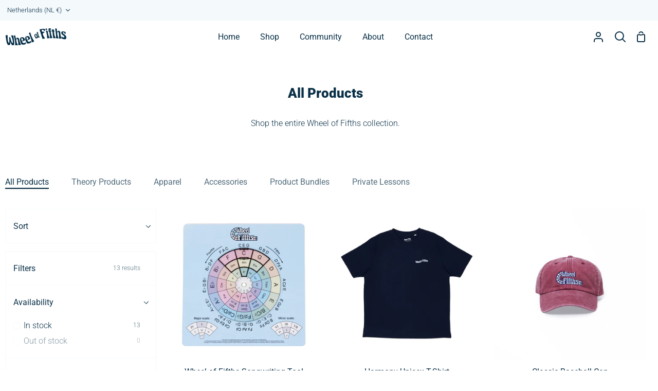

--- FILE ---
content_type: text/html; charset=utf-8
request_url: https://www.wheelof5ths.com/collections/all-products
body_size: 39251
content:
<!doctype html>
<html class="no-js supports-no-cookies" lang="en"><head><!-- ! Yoast SEO -->
    

    
    

    
    

    
    

    
    


    
    


<meta name="seomaster" content="true"/>


  <meta charset="utf-8">
  <meta http-equiv="X-UA-Compatible" content="IE=edge">
  <meta name="viewport" content="width=device-width,initial-scale=1,viewport-fit=cover">
  <meta name="theme-color" content="#0a3047"><!-- ======================= Story Theme V3.2.0 ========================= -->

  <link rel="preconnect" href="https://cdn.shopify.com" crossorigin>
  <link rel="preconnect" href="https://fonts.shopify.com" crossorigin>
  <link rel="preconnect" href="https://monorail-edge.shopifysvc.com" crossorigin>


  <link rel="preload" href="//www.wheelof5ths.com/cdn/shop/t/5/assets/lazysizes.js?v=111431644619468174291667250741" as="script">
  <link rel="preload" href="//www.wheelof5ths.com/cdn/shop/t/5/assets/vendor.js?v=70695348862828529181667250741" as="script">
  <link rel="preload" href="//www.wheelof5ths.com/cdn/shop/t/5/assets/theme.js?v=22424153095748786201667250741" as="script">
  <link rel="preload" href="//www.wheelof5ths.com/cdn/shop/t/5/assets/theme.css?v=60461117144882981331667261967" as="style">

  
    <link rel="shortcut icon" href="//www.wheelof5ths.com/cdn/shop/files/favicon_32x32.png?v=1667161775" type="image/png">


  <!-- Title and description ================================================ -->
  
<!-- /snippets/social-meta-tags.liquid -->


  <!-- CSS ================================================================== -->

  <link href="//www.wheelof5ths.com/cdn/shop/t/5/assets/font-settings.css?v=151756492267099881031759333602" rel="stylesheet" type="text/css" media="all" />

  

<style data-shopify>


:root {/*================ Font Variables ================*/

--FONT-WEIGHT-BODY: 300;

--FONT-WEIGHT-BODY-MID: 400;
--FONT-WEIGHT-BODY-BOLD: 400;

--FONT-STACK-BODY: Roboto, sans-serif;
--FONT-STYLE-BODY: normal;
--FONT-ADJUST-BODY: 1.0;


--FONT-WEIGHT-HEADING: 900;
--FONT-WEIGHT-HEADING-BOLD: 700;

--FONT-STACK-HEADING: Roboto, sans-serif;
--FONT-STYLE-HEADING: normal;
--FONT-ADJUST-HEADING: 1.0;

--FONT-STACK-NAV: Roboto, sans-serif;
--FONT-STYLE-NAV: normal;
--FONT-ADJUST-NAV: 1.0;

--FONT-WEIGHT-NAV: 300;
--FONT-WEIGHT-NAV-BOLD: 400;

--FONT-WEIGHT-ACCENT: 300;
--FONT-WEIGHT-ACCENT-BOLD: 400;

--FONT-STACK-ACCENT: Roboto, sans-serif;
--FONT-STYLE-ACCENT: normal;
--FONT-ADJUST-ACCENT: 1.0;


/*================ Color Variables ================*/
--LAYOUT-WIDTH: 1300px;
--LAYOUT-GUTTER: 24px;
--LAYOUT-OUTER: 24px;
--LAYOUT-CONTAINER: 1400px;


/*================ Color Variables ================*/
/* ===  Backgrounds ===*/
--COLOR-BG: #ffffff;
--COLOR-BG-ACCENT: #f4f9fc;

/* === Text colors ===*/
--COLOR-TEXT-DARK: #000304;
--COLOR-TEXT: #0a3047;
--COLOR-TEXT-LIGHT: #546e7e;

/* === Shades of grey ===*/
--COLOR-A5:  rgba(10, 48, 71, 0.05);
--COLOR-A10: rgba(10, 48, 71, 0.1);
--COLOR-A20: rgba(10, 48, 71, 0.2);
--COLOR-A30: rgba(10, 48, 71, 0.3);
--COLOR-A40: rgba(10, 48, 71, 0.4);
--COLOR-A50: rgba(10, 48, 71, 0.5);
--COLOR-A60: rgba(10, 48, 71, 0.6);
--COLOR-A70: rgba(10, 48, 71, 0.7);
--COLOR-A80: rgba(10, 48, 71, 0.8);
--COLOR-A90: rgba(10, 48, 71, 0.9);
--COLOR-A95: rgba(10, 48, 71, 0.95);

/* === Product badges ===*/
--COLOR-BADGE: #ffffff;
--COLOR-BADGE-TEXT: #0a3047;

/* === Rounding ===*/

  --RADIUS-BTN: 3px;
  --RADIUS-FORM: 3px;



  --RADIUS-XL: 24px;
  --RADIUS-LG: 12px;
  --RADIUS: 6px;
  --RADIUS-SM: 3px;


/* === Border colors ===*/
--COLOR-BORDER: #f4f9fc;
--COLOR-BORDER-LIGHT: #fcfdfe;/* === Accent-cool ===*/
--COLOR-SECONDARY: #0a3047;
--COLOR-SECONDARY-HOVER: #000304;
--COLOR-SECONDARY-FADE: rgba(10, 48, 71, 0.05);
--COLOR-SECONDARY-SHADOW: rgba(0, 0, 0, 0.1);
--COLOR-SECONDARY-FADE-HOVER: rgba(10, 48, 71, 0.1);--COLOR-SECONDARY-OPPOSITE: #ffffff;

/* === Accent-warm ===*/
--COLOR-PRIMARY: #0a3047;
--COLOR-PRIMARY-HOVER: #000304;
--COLOR-PRIMARY-FADE: rgba(10, 48, 71, 0.05);
--COLOR-PRIMARY-FADE-HOVER: rgba(10, 48, 71, 0.1);
--COLOR-PRIMARY-SHADOW: rgba(0, 0, 0, 0.1);--COLOR-PRIMARY-OPPOSITE: #ffffff;




/* ================ Inverted Color Variables ================ */

--INVERSE-BG: #0a3047;
--INVERSE-BG-ACCENT: #ffffff;

/* === Text colors ===*/
--INVERSE-TEXT-DARK: #ffffff;
--INVERSE-TEXT: #ffffff;
--INVERSE-TEXT-LIGHT: #b6c1c8;

/* === Bright color ===*/
--INVERSE-PRIMARY: #ffffff;
--INVERSE-PRIMARY-HOVER: #d9d9d9;
--INVERSE-PRIMARY-FADE: rgba(255, 255, 255, 0.05);
--INVERSE-PRIMARY-FADE-HOVER: rgba(255, 255, 255, 0.1);
--INVERSE-PRIMARY-SHADOW: rgba(179, 179, 179, 0.1);--INVERSE-PRIMARY-OPPOSITE: #0d0d0d;


/* === Second Color ===*/
--INVERSE-SECONDARY: #0a3047;
--INVERSE-SECONDARY-HOVER: #000304;
--INVERSE-SECONDARY-FADE: rgba(10, 48, 71, 0.05);
--INVERSE-SECONDARY-FADE-HOVER: rgba(10, 48, 71, 0.1);
--INVERSE-SECONDARY-SHADOW: rgba(0, 0, 0, 0.1);--INVERSE-SECONDARY-OPPOSITE: #ffffff;

/* === Shades of grey ===*/
--INVERSE-A5:  rgba(255, 255, 255, 0.05);
--INVERSE-A10: rgba(255, 255, 255, 0.1);
--INVERSE-A20: rgba(255, 255, 255, 0.2);
--INVERSE-A35: rgba(255, 255, 255, 0.3);
--INVERSE-A80: rgba(255, 255, 255, 0.8);
--INVERSE-A90: rgba(255, 255, 255, 0.9);
--INVERSE-A95: rgba(255, 255, 255, 0.95);

/* === Border colors ===*/
--INVERSE-BORDER: #0a3047;
--INVERSE-BORDER-LIGHT: #092a3e;

/* ================ End Inverted Color Variables ================ */


/* === Footer Bar ===*/
--COLOR-FOOTER-BG: #0a3047;
--COLOR-FOOTER-TEXT: #ffffff;
--COLOR-FOOTER-TEXT-HOVER: #d9d9d9;
--COLOR-FOOTER-A8:  rgba(10, 48, 71, 0.08);
--COLOR-FOOTER-A15: rgba(10, 48, 71, 0.15);

/* === Nav and dropdown link background ===*/
--COLOR-NAV: #ffffff;
--COLOR-NAV-a50:  rgba(10, 48, 71, 0.5);

--COLOR-NAV-BORDER: #ffffff;

--COLOR-NAV-BORDER-HAIRLINE: #f7f7f7;

--COLOR-NAV-TEXT: #0a3047;
--COLOR-NAV-TEXT-DARK: #020c11;
--COLOR-NAV-TEXT-BRIGHT: #274f68;
--COLOR-NAV-TEXT-TRANSPARENT: #ffffff;
--COLOR-HIGHLIGHT-LINK: #0a3047;

--COLOR-NAV-TOOLBAR-BG: #f4f9fc;
--COLOR-NAV-TOOLBAR-TEXT: #0a3047;

/* ================ Special ================ */
--COLOR-SUCCESS: #51c88e;
--COLOR-SUCCESS-FADE: rgba(81, 200, 142, 0.05);
--COLOR-ERROR: #ff8484;
--COLOR-ERROR-FADE: rgba(255, 132, 132, 0.05);
--COLOR-WARN: #ffc896;
--COLOR-WARN-FADE: rgba(255, 200, 150, 0.05);

/* ================ Photo correction ================ */
--PHOTO-CORRECTION: 100%;

/* ================ 3D Models ================ */
--progress-bar-color: #0a3047;




}

</style>

  <link href="//www.wheelof5ths.com/cdn/shop/t/5/assets/theme.css?v=60461117144882981331667261967" rel="stylesheet" type="text/css" media="all" />

  <script>
    document.documentElement.className = document.documentElement.className.replace('no-js', 'js');
    let root = '/';
    if (root[root.length - 1] !== '/') {
      root = `${root}/`;
    }
    window.theme = {
      routes: {
        root_url: root,
        cart: '/cart',
        cart_add_url: '/cart/add',
        product_recommendations_url: '/recommendations/products',
        search_url: '/search',
        account_addresses_url: '/account/addresses'
      },
      assets: {
        photoswipe: '//www.wheelof5ths.com/cdn/shop/t/5/assets/photoswipe.js?v=29365444203438451061667250741',
        smoothscroll: '//www.wheelof5ths.com/cdn/shop/t/5/assets/smoothscroll.js?v=37906625415260927261667250741',
        swatches: '//www.wheelof5ths.com/cdn/shop/t/5/assets/swatches.json?v=56005079042391682951667250741',
        base: "//www.wheelof5ths.com/cdn/shop/t/5/assets/",
      },
      strings: {
        addToCart: "Add to Shopping Cart",
        soldOut: "Sold Out",
        unavailable: "Unavailable",
        preOrder: "Pre-Order",
        unitPrice: "Unit Price",
        unitPriceSeparator: "per",
        swatchesKey: "Colour",
        estimateShipping: "Estimate shipping costs",
        noShippingAvailable: "Unfortunately we do not ship to your country or region. Please contact us at \u0026lt;a href=\u0026quot;mailto:info@wheelof5ths.com\u0026quot;\u0026gt;info@wheelof5ths.com\u0026lt;\/a\u0026gt; for custom shipping options.",
        free: "Free",
        from: "From",
        sale: "Sale",
        subscription: "Subscription",
        stockout: "All available stock is currently in your shopping cart.",
        products: "Products",
        pages: "Pages",
        collections: "Collections",
        resultsFor: "Results for",
        noResultsFor: "No results for",
        articles: "Articles",
        successMessage: "Link copied to clipboard"
      },
      shop: {
        assets: "//www.wheelof5ths.com/cdn/shop/t/5/assets/"
      },
      settings: {
        badge_sale_type: "dollar",
        search_products: true,
        search_collections: true,
        search_pages: true,
        search_articles: true,
        currency_code_enable: false,
        excluded_collections_strict: ["all"," frontpage"],
        excluded_collections: ["sibling"]
      },
      info: {
        name: 'story'
      },
      version: '3.2.0',
      animations:  false,
      moneyFormat: "\u003cspan class='money'\u003e€{{amount_with_comma_separator}}\u003c\/span\u003e",
      currencyCode: "EUR",
    };
    // When image loads, clear the background placeholder
    document.addEventListener('lazyloaded', (e) => {
      const holderTarget = e.target.closest('[data-wipe-background]');
      if (holderTarget) {
        holderTarget.style.backgroundImage = 'none';
      }
    });
  </script><!-- Theme Javascript ============================================================== -->
  <script src="//www.wheelof5ths.com/cdn/shop/t/5/assets/lazysizes.js?v=111431644619468174291667250741" async="async"></script>
  <script src="//www.wheelof5ths.com/cdn/shop/t/5/assets/vendor.js?v=70695348862828529181667250741" defer="defer"></script>
  <script src="//www.wheelof5ths.com/cdn/shop/t/5/assets/theme.js?v=22424153095748786201667250741" defer="defer"></script>

  <script type="text/javascript">
    if (window.MSInputMethodContext && document.documentMode) {
      var scripts = document.getElementsByTagName('script')[0];
      var polyfill = document.createElement("script");
      polyfill.defer = true;
      polyfill.src = "//www.wheelof5ths.com/cdn/shop/t/5/assets/ie11.js?v=144489047535103983231667250741";

      scripts.parentNode.insertBefore(polyfill, scripts);
    }
  </script>

  

  <!-- Shopify app scripts =========================================================== -->

  <script>window.performance && window.performance.mark && window.performance.mark('shopify.content_for_header.start');</script><meta name="facebook-domain-verification" content="z7ouy68dgm28m0nia5ytspbnkrcam9">
<meta id="shopify-digital-wallet" name="shopify-digital-wallet" content="/60409315491/digital_wallets/dialog">
<meta name="shopify-checkout-api-token" content="6148698e7dd1cfb2bf9958d87b385bb0">
<meta id="in-context-paypal-metadata" data-shop-id="60409315491" data-venmo-supported="false" data-environment="production" data-locale="en_US" data-paypal-v4="true" data-currency="EUR">
<link rel="alternate" type="application/atom+xml" title="Feed" href="/collections/all-products.atom" />
<link rel="alternate" hreflang="x-default" href="https://www.wheelof5ths.com/collections/all-products">
<link rel="alternate" hreflang="en" href="https://www.wheelof5ths.com/collections/all-products">
<link rel="alternate" hreflang="en-US" href="https://www.wheelof5ths.com/en-us/collections/all-products">
<link rel="alternate" hreflang="en-GB" href="https://www.wheelof5ths.com/en-gb/collections/all-products">
<link rel="alternate" hreflang="en-CA" href="https://www.wheelof5ths.com/en-ca/collections/all-products">
<link rel="alternate" hreflang="en-AU" href="https://www.wheelof5ths.com/en-au/collections/all-products">
<link rel="alternate" hreflang="en-NZ" href="https://www.wheelof5ths.com/en-nz/collections/all-products">
<link rel="alternate" hreflang="en-CH" href="https://www.wheelof5ths.com/en-ch/collections/all-products">
<link rel="alternate" hreflang="en-NO" href="https://www.wheelof5ths.com/en-no/collections/all-products">
<link rel="alternate" hreflang="en-IS" href="https://www.wheelof5ths.com/en-is/collections/all-products">
<link rel="alternate" type="application/json+oembed" href="https://www.wheelof5ths.com/collections/all-products.oembed">
<script async="async" src="/checkouts/internal/preloads.js?locale=en-NL"></script>
<link rel="preconnect" href="https://shop.app" crossorigin="anonymous">
<script async="async" src="https://shop.app/checkouts/internal/preloads.js?locale=en-NL&shop_id=60409315491" crossorigin="anonymous"></script>
<script id="apple-pay-shop-capabilities" type="application/json">{"shopId":60409315491,"countryCode":"NL","currencyCode":"EUR","merchantCapabilities":["supports3DS"],"merchantId":"gid:\/\/shopify\/Shop\/60409315491","merchantName":"Wheel of Fifths","requiredBillingContactFields":["postalAddress","email"],"requiredShippingContactFields":["postalAddress","email"],"shippingType":"shipping","supportedNetworks":["visa","maestro","masterCard","amex"],"total":{"type":"pending","label":"Wheel of Fifths","amount":"1.00"},"shopifyPaymentsEnabled":true,"supportsSubscriptions":true}</script>
<script id="shopify-features" type="application/json">{"accessToken":"6148698e7dd1cfb2bf9958d87b385bb0","betas":["rich-media-storefront-analytics"],"domain":"www.wheelof5ths.com","predictiveSearch":true,"shopId":60409315491,"locale":"en"}</script>
<script>var Shopify = Shopify || {};
Shopify.shop = "wheelof5ths.myshopify.com";
Shopify.locale = "en";
Shopify.currency = {"active":"EUR","rate":"1.0"};
Shopify.country = "NL";
Shopify.theme = {"name":"Wheel of Fifths – music in harmony.","id":132324425891,"schema_name":"Story","schema_version":"3.2.0","theme_store_id":864,"role":"main"};
Shopify.theme.handle = "null";
Shopify.theme.style = {"id":null,"handle":null};
Shopify.cdnHost = "www.wheelof5ths.com/cdn";
Shopify.routes = Shopify.routes || {};
Shopify.routes.root = "/";</script>
<script type="module">!function(o){(o.Shopify=o.Shopify||{}).modules=!0}(window);</script>
<script>!function(o){function n(){var o=[];function n(){o.push(Array.prototype.slice.apply(arguments))}return n.q=o,n}var t=o.Shopify=o.Shopify||{};t.loadFeatures=n(),t.autoloadFeatures=n()}(window);</script>
<script>
  window.ShopifyPay = window.ShopifyPay || {};
  window.ShopifyPay.apiHost = "shop.app\/pay";
  window.ShopifyPay.redirectState = null;
</script>
<script id="shop-js-analytics" type="application/json">{"pageType":"collection"}</script>
<script defer="defer" async type="module" src="//www.wheelof5ths.com/cdn/shopifycloud/shop-js/modules/v2/client.init-shop-cart-sync_C5BV16lS.en.esm.js"></script>
<script defer="defer" async type="module" src="//www.wheelof5ths.com/cdn/shopifycloud/shop-js/modules/v2/chunk.common_CygWptCX.esm.js"></script>
<script type="module">
  await import("//www.wheelof5ths.com/cdn/shopifycloud/shop-js/modules/v2/client.init-shop-cart-sync_C5BV16lS.en.esm.js");
await import("//www.wheelof5ths.com/cdn/shopifycloud/shop-js/modules/v2/chunk.common_CygWptCX.esm.js");

  window.Shopify.SignInWithShop?.initShopCartSync?.({"fedCMEnabled":true,"windoidEnabled":true});

</script>
<script>
  window.Shopify = window.Shopify || {};
  if (!window.Shopify.featureAssets) window.Shopify.featureAssets = {};
  window.Shopify.featureAssets['shop-js'] = {"shop-cart-sync":["modules/v2/client.shop-cart-sync_ZFArdW7E.en.esm.js","modules/v2/chunk.common_CygWptCX.esm.js"],"init-fed-cm":["modules/v2/client.init-fed-cm_CmiC4vf6.en.esm.js","modules/v2/chunk.common_CygWptCX.esm.js"],"shop-button":["modules/v2/client.shop-button_tlx5R9nI.en.esm.js","modules/v2/chunk.common_CygWptCX.esm.js"],"shop-cash-offers":["modules/v2/client.shop-cash-offers_DOA2yAJr.en.esm.js","modules/v2/chunk.common_CygWptCX.esm.js","modules/v2/chunk.modal_D71HUcav.esm.js"],"init-windoid":["modules/v2/client.init-windoid_sURxWdc1.en.esm.js","modules/v2/chunk.common_CygWptCX.esm.js"],"shop-toast-manager":["modules/v2/client.shop-toast-manager_ClPi3nE9.en.esm.js","modules/v2/chunk.common_CygWptCX.esm.js"],"init-shop-email-lookup-coordinator":["modules/v2/client.init-shop-email-lookup-coordinator_B8hsDcYM.en.esm.js","modules/v2/chunk.common_CygWptCX.esm.js"],"init-shop-cart-sync":["modules/v2/client.init-shop-cart-sync_C5BV16lS.en.esm.js","modules/v2/chunk.common_CygWptCX.esm.js"],"avatar":["modules/v2/client.avatar_BTnouDA3.en.esm.js"],"pay-button":["modules/v2/client.pay-button_FdsNuTd3.en.esm.js","modules/v2/chunk.common_CygWptCX.esm.js"],"init-customer-accounts":["modules/v2/client.init-customer-accounts_DxDtT_ad.en.esm.js","modules/v2/client.shop-login-button_C5VAVYt1.en.esm.js","modules/v2/chunk.common_CygWptCX.esm.js","modules/v2/chunk.modal_D71HUcav.esm.js"],"init-shop-for-new-customer-accounts":["modules/v2/client.init-shop-for-new-customer-accounts_ChsxoAhi.en.esm.js","modules/v2/client.shop-login-button_C5VAVYt1.en.esm.js","modules/v2/chunk.common_CygWptCX.esm.js","modules/v2/chunk.modal_D71HUcav.esm.js"],"shop-login-button":["modules/v2/client.shop-login-button_C5VAVYt1.en.esm.js","modules/v2/chunk.common_CygWptCX.esm.js","modules/v2/chunk.modal_D71HUcav.esm.js"],"init-customer-accounts-sign-up":["modules/v2/client.init-customer-accounts-sign-up_CPSyQ0Tj.en.esm.js","modules/v2/client.shop-login-button_C5VAVYt1.en.esm.js","modules/v2/chunk.common_CygWptCX.esm.js","modules/v2/chunk.modal_D71HUcav.esm.js"],"shop-follow-button":["modules/v2/client.shop-follow-button_Cva4Ekp9.en.esm.js","modules/v2/chunk.common_CygWptCX.esm.js","modules/v2/chunk.modal_D71HUcav.esm.js"],"checkout-modal":["modules/v2/client.checkout-modal_BPM8l0SH.en.esm.js","modules/v2/chunk.common_CygWptCX.esm.js","modules/v2/chunk.modal_D71HUcav.esm.js"],"lead-capture":["modules/v2/client.lead-capture_Bi8yE_yS.en.esm.js","modules/v2/chunk.common_CygWptCX.esm.js","modules/v2/chunk.modal_D71HUcav.esm.js"],"shop-login":["modules/v2/client.shop-login_D6lNrXab.en.esm.js","modules/v2/chunk.common_CygWptCX.esm.js","modules/v2/chunk.modal_D71HUcav.esm.js"],"payment-terms":["modules/v2/client.payment-terms_CZxnsJam.en.esm.js","modules/v2/chunk.common_CygWptCX.esm.js","modules/v2/chunk.modal_D71HUcav.esm.js"]};
</script>
<script id="__st">var __st={"a":60409315491,"offset":3600,"reqid":"0ad44a4d-eb9e-4418-9111-e6e20a004ad4-1768739945","pageurl":"www.wheelof5ths.com\/collections\/all-products","u":"5eba8acb2762","p":"collection","rtyp":"collection","rid":292978950307};</script>
<script>window.ShopifyPaypalV4VisibilityTracking = true;</script>
<script id="captcha-bootstrap">!function(){'use strict';const t='contact',e='account',n='new_comment',o=[[t,t],['blogs',n],['comments',n],[t,'customer']],c=[[e,'customer_login'],[e,'guest_login'],[e,'recover_customer_password'],[e,'create_customer']],r=t=>t.map((([t,e])=>`form[action*='/${t}']:not([data-nocaptcha='true']) input[name='form_type'][value='${e}']`)).join(','),a=t=>()=>t?[...document.querySelectorAll(t)].map((t=>t.form)):[];function s(){const t=[...o],e=r(t);return a(e)}const i='password',u='form_key',d=['recaptcha-v3-token','g-recaptcha-response','h-captcha-response',i],f=()=>{try{return window.sessionStorage}catch{return}},m='__shopify_v',_=t=>t.elements[u];function p(t,e,n=!1){try{const o=window.sessionStorage,c=JSON.parse(o.getItem(e)),{data:r}=function(t){const{data:e,action:n}=t;return t[m]||n?{data:e,action:n}:{data:t,action:n}}(c);for(const[e,n]of Object.entries(r))t.elements[e]&&(t.elements[e].value=n);n&&o.removeItem(e)}catch(o){console.error('form repopulation failed',{error:o})}}const l='form_type',E='cptcha';function T(t){t.dataset[E]=!0}const w=window,h=w.document,L='Shopify',v='ce_forms',y='captcha';let A=!1;((t,e)=>{const n=(g='f06e6c50-85a8-45c8-87d0-21a2b65856fe',I='https://cdn.shopify.com/shopifycloud/storefront-forms-hcaptcha/ce_storefront_forms_captcha_hcaptcha.v1.5.2.iife.js',D={infoText:'Protected by hCaptcha',privacyText:'Privacy',termsText:'Terms'},(t,e,n)=>{const o=w[L][v],c=o.bindForm;if(c)return c(t,g,e,D).then(n);var r;o.q.push([[t,g,e,D],n]),r=I,A||(h.body.append(Object.assign(h.createElement('script'),{id:'captcha-provider',async:!0,src:r})),A=!0)});var g,I,D;w[L]=w[L]||{},w[L][v]=w[L][v]||{},w[L][v].q=[],w[L][y]=w[L][y]||{},w[L][y].protect=function(t,e){n(t,void 0,e),T(t)},Object.freeze(w[L][y]),function(t,e,n,w,h,L){const[v,y,A,g]=function(t,e,n){const i=e?o:[],u=t?c:[],d=[...i,...u],f=r(d),m=r(i),_=r(d.filter((([t,e])=>n.includes(e))));return[a(f),a(m),a(_),s()]}(w,h,L),I=t=>{const e=t.target;return e instanceof HTMLFormElement?e:e&&e.form},D=t=>v().includes(t);t.addEventListener('submit',(t=>{const e=I(t);if(!e)return;const n=D(e)&&!e.dataset.hcaptchaBound&&!e.dataset.recaptchaBound,o=_(e),c=g().includes(e)&&(!o||!o.value);(n||c)&&t.preventDefault(),c&&!n&&(function(t){try{if(!f())return;!function(t){const e=f();if(!e)return;const n=_(t);if(!n)return;const o=n.value;o&&e.removeItem(o)}(t);const e=Array.from(Array(32),(()=>Math.random().toString(36)[2])).join('');!function(t,e){_(t)||t.append(Object.assign(document.createElement('input'),{type:'hidden',name:u})),t.elements[u].value=e}(t,e),function(t,e){const n=f();if(!n)return;const o=[...t.querySelectorAll(`input[type='${i}']`)].map((({name:t})=>t)),c=[...d,...o],r={};for(const[a,s]of new FormData(t).entries())c.includes(a)||(r[a]=s);n.setItem(e,JSON.stringify({[m]:1,action:t.action,data:r}))}(t,e)}catch(e){console.error('failed to persist form',e)}}(e),e.submit())}));const S=(t,e)=>{t&&!t.dataset[E]&&(n(t,e.some((e=>e===t))),T(t))};for(const o of['focusin','change'])t.addEventListener(o,(t=>{const e=I(t);D(e)&&S(e,y())}));const B=e.get('form_key'),M=e.get(l),P=B&&M;t.addEventListener('DOMContentLoaded',(()=>{const t=y();if(P)for(const e of t)e.elements[l].value===M&&p(e,B);[...new Set([...A(),...v().filter((t=>'true'===t.dataset.shopifyCaptcha))])].forEach((e=>S(e,t)))}))}(h,new URLSearchParams(w.location.search),n,t,e,['guest_login'])})(!0,!0)}();</script>
<script integrity="sha256-4kQ18oKyAcykRKYeNunJcIwy7WH5gtpwJnB7kiuLZ1E=" data-source-attribution="shopify.loadfeatures" defer="defer" src="//www.wheelof5ths.com/cdn/shopifycloud/storefront/assets/storefront/load_feature-a0a9edcb.js" crossorigin="anonymous"></script>
<script crossorigin="anonymous" defer="defer" src="//www.wheelof5ths.com/cdn/shopifycloud/storefront/assets/shopify_pay/storefront-65b4c6d7.js?v=20250812"></script>
<script data-source-attribution="shopify.dynamic_checkout.dynamic.init">var Shopify=Shopify||{};Shopify.PaymentButton=Shopify.PaymentButton||{isStorefrontPortableWallets:!0,init:function(){window.Shopify.PaymentButton.init=function(){};var t=document.createElement("script");t.src="https://www.wheelof5ths.com/cdn/shopifycloud/portable-wallets/latest/portable-wallets.en.js",t.type="module",document.head.appendChild(t)}};
</script>
<script data-source-attribution="shopify.dynamic_checkout.buyer_consent">
  function portableWalletsHideBuyerConsent(e){var t=document.getElementById("shopify-buyer-consent"),n=document.getElementById("shopify-subscription-policy-button");t&&n&&(t.classList.add("hidden"),t.setAttribute("aria-hidden","true"),n.removeEventListener("click",e))}function portableWalletsShowBuyerConsent(e){var t=document.getElementById("shopify-buyer-consent"),n=document.getElementById("shopify-subscription-policy-button");t&&n&&(t.classList.remove("hidden"),t.removeAttribute("aria-hidden"),n.addEventListener("click",e))}window.Shopify?.PaymentButton&&(window.Shopify.PaymentButton.hideBuyerConsent=portableWalletsHideBuyerConsent,window.Shopify.PaymentButton.showBuyerConsent=portableWalletsShowBuyerConsent);
</script>
<script data-source-attribution="shopify.dynamic_checkout.cart.bootstrap">document.addEventListener("DOMContentLoaded",(function(){function t(){return document.querySelector("shopify-accelerated-checkout-cart, shopify-accelerated-checkout")}if(t())Shopify.PaymentButton.init();else{new MutationObserver((function(e,n){t()&&(Shopify.PaymentButton.init(),n.disconnect())})).observe(document.body,{childList:!0,subtree:!0})}}));
</script>
<script id='scb4127' type='text/javascript' async='' src='https://www.wheelof5ths.com/cdn/shopifycloud/privacy-banner/storefront-banner.js'></script><link id="shopify-accelerated-checkout-styles" rel="stylesheet" media="screen" href="https://www.wheelof5ths.com/cdn/shopifycloud/portable-wallets/latest/accelerated-checkout-backwards-compat.css" crossorigin="anonymous">
<style id="shopify-accelerated-checkout-cart">
        #shopify-buyer-consent {
  margin-top: 1em;
  display: inline-block;
  width: 100%;
}

#shopify-buyer-consent.hidden {
  display: none;
}

#shopify-subscription-policy-button {
  background: none;
  border: none;
  padding: 0;
  text-decoration: underline;
  font-size: inherit;
  cursor: pointer;
}

#shopify-subscription-policy-button::before {
  box-shadow: none;
}

      </style>

<script>window.performance && window.performance.mark && window.performance.mark('shopify.content_for_header.end');</script>

<!-- Google tag (gtag.js) -->
<script async src="https://www.googletagmanager.com/gtag/js?id=AW-11016022893"></script>
<script>
  window.dataLayer = window.dataLayer || [];
  function gtag(){dataLayer.push(arguments);}
  gtag('js', new Date());

  gtag('config', 'AW-11016022893');
</script> 
<!-- Reddit Pixel -->
<script>
!function(w,d){if(!w.rdt){var p=w.rdt=function(){p.sendEvent?p.sendEvent.apply(p,arguments):p.callQueue.push(arguments)};p.callQueue=[];var t=d.createElement("script");t.src="https://www.redditstatic.com/ads/pixel.js",t.async=!0;var s=d.getElementsByTagName("script")[0];s.parentNode.insertBefore(t,s)}}(window,document);rdt('init','t2_tw4zqd6c', {"optOut":false,"useDecimalCurrencyValues":true,"aaid":"<AAID-HERE>","email":"<EMAIL-HERE>","externalId":"<EXTERNAL-ID-HERE>","idfa":"<IDFA-HERE>"});rdt('track', 'PageVisit');
</script>
<!-- DO NOT MODIFY UNLESS TO REPLACE A USER IDENTIFIER -->
<!-- End Reddit Pixel -->


 
<!-- BEGIN app block: shopify://apps/judge-me-reviews/blocks/judgeme_core/61ccd3b1-a9f2-4160-9fe9-4fec8413e5d8 --><!-- Start of Judge.me Core -->






<link rel="dns-prefetch" href="https://cdnwidget.judge.me">
<link rel="dns-prefetch" href="https://cdn.judge.me">
<link rel="dns-prefetch" href="https://cdn1.judge.me">
<link rel="dns-prefetch" href="https://api.judge.me">

<script data-cfasync='false' class='jdgm-settings-script'>window.jdgmSettings={"pagination":5,"disable_web_reviews":false,"badge_no_review_text":"No reviews","badge_n_reviews_text":"{{ n }} review/reviews","hide_badge_preview_if_no_reviews":true,"badge_hide_text":false,"enforce_center_preview_badge":false,"widget_title":"Customer Reviews","widget_open_form_text":"Write a review","widget_close_form_text":"Cancel review","widget_refresh_page_text":"Refresh page","widget_summary_text":"Based on {{ number_of_reviews }} review/reviews","widget_no_review_text":"Be the first to write a review","widget_name_field_text":"Display name","widget_verified_name_field_text":"Verified Name (public)","widget_name_placeholder_text":"Display name","widget_required_field_error_text":"This field is required.","widget_email_field_text":"Email address","widget_verified_email_field_text":"Verified Email (private, can not be edited)","widget_email_placeholder_text":"Your email address","widget_email_field_error_text":"Please enter a valid email address.","widget_rating_field_text":"Rating","widget_review_title_field_text":"Review Title","widget_review_title_placeholder_text":"Give your review a title","widget_review_body_field_text":"Review content","widget_review_body_placeholder_text":"Start writing here...","widget_pictures_field_text":"Picture/Video (optional)","widget_submit_review_text":"Submit Review","widget_submit_verified_review_text":"Submit Verified Review","widget_submit_success_msg_with_auto_publish":"Thank you! Please refresh the page in a few moments to see your review. You can remove or edit your review by logging into \u003ca href='https://judge.me/login' target='_blank' rel='nofollow noopener'\u003eJudge.me\u003c/a\u003e","widget_submit_success_msg_no_auto_publish":"Thank you! Your review will be published as soon as it is approved by the shop admin. You can remove or edit your review by logging into \u003ca href='https://judge.me/login' target='_blank' rel='nofollow noopener'\u003eJudge.me\u003c/a\u003e","widget_show_default_reviews_out_of_total_text":"Showing {{ n_reviews_shown }} out of {{ n_reviews }} reviews.","widget_show_all_link_text":"Show all","widget_show_less_link_text":"Show less","widget_author_said_text":"{{ reviewer_name }} said:","widget_days_text":"{{ n }} days ago","widget_weeks_text":"{{ n }} week/weeks ago","widget_months_text":"{{ n }} month/months ago","widget_years_text":"{{ n }} year/years ago","widget_yesterday_text":"Yesterday","widget_today_text":"Today","widget_replied_text":"\u003e\u003e {{ shop_name }} replied:","widget_read_more_text":"Read more","widget_reviewer_name_as_initial":"","widget_rating_filter_color":"#fbcd0a","widget_rating_filter_see_all_text":"See all reviews","widget_sorting_most_recent_text":"Most Recent","widget_sorting_highest_rating_text":"Highest Rating","widget_sorting_lowest_rating_text":"Lowest Rating","widget_sorting_with_pictures_text":"Only Pictures","widget_sorting_most_helpful_text":"Most Helpful","widget_open_question_form_text":"Ask a question","widget_reviews_subtab_text":"Reviews","widget_questions_subtab_text":"Questions","widget_question_label_text":"Question","widget_answer_label_text":"Answer","widget_question_placeholder_text":"Write your question here","widget_submit_question_text":"Submit Question","widget_question_submit_success_text":"Thank you for your question! We will notify you once it gets answered.","verified_badge_text":"Verified","verified_badge_bg_color":"","verified_badge_text_color":"","verified_badge_placement":"left-of-reviewer-name","widget_review_max_height":"","widget_hide_border":false,"widget_social_share":false,"widget_thumb":false,"widget_review_location_show":false,"widget_location_format":"","all_reviews_include_out_of_store_products":true,"all_reviews_out_of_store_text":"(out of store)","all_reviews_pagination":100,"all_reviews_product_name_prefix_text":"about","enable_review_pictures":true,"enable_question_anwser":false,"widget_theme":"default","review_date_format":"dd/mm/yyyy","default_sort_method":"most-recent","widget_product_reviews_subtab_text":"Product Reviews","widget_shop_reviews_subtab_text":"Shop Reviews","widget_other_products_reviews_text":"Reviews for other products","widget_store_reviews_subtab_text":"Store reviews","widget_no_store_reviews_text":"This store hasn't received any reviews yet","widget_web_restriction_product_reviews_text":"This product hasn't received any reviews yet","widget_no_items_text":"No items found","widget_show_more_text":"Show more","widget_write_a_store_review_text":"Write a Store Review","widget_other_languages_heading":"Reviews in Other Languages","widget_translate_review_text":"Translate review to {{ language }}","widget_translating_review_text":"Translating...","widget_show_original_translation_text":"Show original ({{ language }})","widget_translate_review_failed_text":"Review couldn't be translated.","widget_translate_review_retry_text":"Retry","widget_translate_review_try_again_later_text":"Try again later","show_product_url_for_grouped_product":false,"widget_sorting_pictures_first_text":"Pictures First","show_pictures_on_all_rev_page_mobile":false,"show_pictures_on_all_rev_page_desktop":false,"floating_tab_hide_mobile_install_preference":false,"floating_tab_button_name":"★ Reviews","floating_tab_title":"Let customers speak for us","floating_tab_button_color":"","floating_tab_button_background_color":"","floating_tab_url":"","floating_tab_url_enabled":false,"floating_tab_tab_style":"text","all_reviews_text_badge_text":"Customers rate us {{ shop.metafields.judgeme.all_reviews_rating | round: 1 }}/5 based on {{ shop.metafields.judgeme.all_reviews_count }} reviews.","all_reviews_text_badge_text_branded_style":"{{ shop.metafields.judgeme.all_reviews_rating | round: 1 }} out of 5 stars based on {{ shop.metafields.judgeme.all_reviews_count }} reviews","is_all_reviews_text_badge_a_link":false,"show_stars_for_all_reviews_text_badge":false,"all_reviews_text_badge_url":"","all_reviews_text_style":"branded","all_reviews_text_color_style":"judgeme_brand_color","all_reviews_text_color":"#108474","all_reviews_text_show_jm_brand":true,"featured_carousel_show_header":true,"featured_carousel_title":"Let customers speak for us","testimonials_carousel_title":"Customers are saying","videos_carousel_title":"Real customer stories","cards_carousel_title":"Customers are saying","featured_carousel_count_text":"from {{ n }} reviews","featured_carousel_add_link_to_all_reviews_page":false,"featured_carousel_url":"","featured_carousel_show_images":true,"featured_carousel_autoslide_interval":5,"featured_carousel_arrows_on_the_sides":false,"featured_carousel_height":250,"featured_carousel_width":80,"featured_carousel_image_size":0,"featured_carousel_image_height":250,"featured_carousel_arrow_color":"#eeeeee","verified_count_badge_style":"branded","verified_count_badge_orientation":"horizontal","verified_count_badge_color_style":"judgeme_brand_color","verified_count_badge_color":"#108474","is_verified_count_badge_a_link":false,"verified_count_badge_url":"","verified_count_badge_show_jm_brand":true,"widget_rating_preset_default":5,"widget_first_sub_tab":"product-reviews","widget_show_histogram":true,"widget_histogram_use_custom_color":false,"widget_pagination_use_custom_color":false,"widget_star_use_custom_color":false,"widget_verified_badge_use_custom_color":false,"widget_write_review_use_custom_color":false,"picture_reminder_submit_button":"Upload Pictures","enable_review_videos":false,"mute_video_by_default":false,"widget_sorting_videos_first_text":"Videos First","widget_review_pending_text":"Pending","featured_carousel_items_for_large_screen":3,"social_share_options_order":"Facebook,Twitter","remove_microdata_snippet":true,"disable_json_ld":false,"enable_json_ld_products":false,"preview_badge_show_question_text":false,"preview_badge_no_question_text":"No questions","preview_badge_n_question_text":"{{ number_of_questions }} question/questions","qa_badge_show_icon":false,"qa_badge_position":"same-row","remove_judgeme_branding":false,"widget_add_search_bar":false,"widget_search_bar_placeholder":"Search","widget_sorting_verified_only_text":"Verified only","featured_carousel_theme":"default","featured_carousel_show_rating":true,"featured_carousel_show_title":true,"featured_carousel_show_body":true,"featured_carousel_show_date":false,"featured_carousel_show_reviewer":true,"featured_carousel_show_product":false,"featured_carousel_header_background_color":"#108474","featured_carousel_header_text_color":"#ffffff","featured_carousel_name_product_separator":"reviewed","featured_carousel_full_star_background":"#108474","featured_carousel_empty_star_background":"#dadada","featured_carousel_vertical_theme_background":"#f9fafb","featured_carousel_verified_badge_enable":true,"featured_carousel_verified_badge_color":"#108474","featured_carousel_border_style":"round","featured_carousel_review_line_length_limit":3,"featured_carousel_more_reviews_button_text":"Read more reviews","featured_carousel_view_product_button_text":"View product","all_reviews_page_load_reviews_on":"scroll","all_reviews_page_load_more_text":"Load More Reviews","disable_fb_tab_reviews":false,"enable_ajax_cdn_cache":false,"widget_advanced_speed_features":5,"widget_public_name_text":"displayed publicly like","default_reviewer_name":"John Smith","default_reviewer_name_has_non_latin":true,"widget_reviewer_anonymous":"Anonymous","medals_widget_title":"Judge.me Review Medals","medals_widget_background_color":"#f9fafb","medals_widget_position":"footer_all_pages","medals_widget_border_color":"#f9fafb","medals_widget_verified_text_position":"left","medals_widget_use_monochromatic_version":false,"medals_widget_elements_color":"#108474","show_reviewer_avatar":true,"widget_invalid_yt_video_url_error_text":"Not a YouTube video URL","widget_max_length_field_error_text":"Please enter no more than {0} characters.","widget_show_country_flag":false,"widget_show_collected_via_shop_app":true,"widget_verified_by_shop_badge_style":"light","widget_verified_by_shop_text":"Verified by Shop","widget_show_photo_gallery":false,"widget_load_with_code_splitting":true,"widget_ugc_install_preference":false,"widget_ugc_title":"Made by us, Shared by you","widget_ugc_subtitle":"Tag us to see your picture featured in our page","widget_ugc_arrows_color":"#ffffff","widget_ugc_primary_button_text":"Buy Now","widget_ugc_primary_button_background_color":"#108474","widget_ugc_primary_button_text_color":"#ffffff","widget_ugc_primary_button_border_width":"0","widget_ugc_primary_button_border_style":"none","widget_ugc_primary_button_border_color":"#108474","widget_ugc_primary_button_border_radius":"25","widget_ugc_secondary_button_text":"Load More","widget_ugc_secondary_button_background_color":"#ffffff","widget_ugc_secondary_button_text_color":"#108474","widget_ugc_secondary_button_border_width":"2","widget_ugc_secondary_button_border_style":"solid","widget_ugc_secondary_button_border_color":"#108474","widget_ugc_secondary_button_border_radius":"25","widget_ugc_reviews_button_text":"View Reviews","widget_ugc_reviews_button_background_color":"#ffffff","widget_ugc_reviews_button_text_color":"#108474","widget_ugc_reviews_button_border_width":"2","widget_ugc_reviews_button_border_style":"solid","widget_ugc_reviews_button_border_color":"#108474","widget_ugc_reviews_button_border_radius":"25","widget_ugc_reviews_button_link_to":"judgeme-reviews-page","widget_ugc_show_post_date":true,"widget_ugc_max_width":"800","widget_rating_metafield_value_type":true,"widget_primary_color":"#0A3047","widget_enable_secondary_color":false,"widget_secondary_color":"#edf5f5","widget_summary_average_rating_text":"{{ average_rating }} out of 5","widget_media_grid_title":"Customer photos \u0026 videos","widget_media_grid_see_more_text":"See more","widget_round_style":false,"widget_show_product_medals":true,"widget_verified_by_judgeme_text":"Verified by Judge.me","widget_show_store_medals":true,"widget_verified_by_judgeme_text_in_store_medals":"Verified by Judge.me","widget_media_field_exceed_quantity_message":"Sorry, we can only accept {{ max_media }} for one review.","widget_media_field_exceed_limit_message":"{{ file_name }} is too large, please select a {{ media_type }} less than {{ size_limit }}MB.","widget_review_submitted_text":"Review Submitted!","widget_question_submitted_text":"Question Submitted!","widget_close_form_text_question":"Cancel","widget_write_your_answer_here_text":"Write your answer here","widget_enabled_branded_link":true,"widget_show_collected_by_judgeme":true,"widget_reviewer_name_color":"","widget_write_review_text_color":"","widget_write_review_bg_color":"","widget_collected_by_judgeme_text":"collected by Judge.me","widget_pagination_type":"standard","widget_load_more_text":"Load More","widget_load_more_color":"#108474","widget_full_review_text":"Full Review","widget_read_more_reviews_text":"Read More Reviews","widget_read_questions_text":"Read Questions","widget_questions_and_answers_text":"Questions \u0026 Answers","widget_verified_by_text":"Verified by","widget_verified_text":"Verified","widget_number_of_reviews_text":"{{ number_of_reviews }} reviews","widget_back_button_text":"Back","widget_next_button_text":"Next","widget_custom_forms_filter_button":"Filters","custom_forms_style":"horizontal","widget_show_review_information":false,"how_reviews_are_collected":"How reviews are collected?","widget_show_review_keywords":false,"widget_gdpr_statement":"How we use your data: We'll only contact you about the review you left, and only if necessary. By submitting your review, you agree to Judge.me's \u003ca href='https://judge.me/terms' target='_blank' rel='nofollow noopener'\u003eterms\u003c/a\u003e, \u003ca href='https://judge.me/privacy' target='_blank' rel='nofollow noopener'\u003eprivacy\u003c/a\u003e and \u003ca href='https://judge.me/content-policy' target='_blank' rel='nofollow noopener'\u003econtent\u003c/a\u003e policies.","widget_multilingual_sorting_enabled":false,"widget_translate_review_content_enabled":false,"widget_translate_review_content_method":"manual","popup_widget_review_selection":"automatically_with_pictures","popup_widget_round_border_style":true,"popup_widget_show_title":true,"popup_widget_show_body":true,"popup_widget_show_reviewer":false,"popup_widget_show_product":true,"popup_widget_show_pictures":true,"popup_widget_use_review_picture":true,"popup_widget_show_on_home_page":true,"popup_widget_show_on_product_page":true,"popup_widget_show_on_collection_page":true,"popup_widget_show_on_cart_page":true,"popup_widget_position":"bottom_left","popup_widget_first_review_delay":5,"popup_widget_duration":5,"popup_widget_interval":5,"popup_widget_review_count":5,"popup_widget_hide_on_mobile":true,"review_snippet_widget_round_border_style":true,"review_snippet_widget_card_color":"#FFFFFF","review_snippet_widget_slider_arrows_background_color":"#FFFFFF","review_snippet_widget_slider_arrows_color":"#000000","review_snippet_widget_star_color":"#108474","show_product_variant":false,"all_reviews_product_variant_label_text":"Variant: ","widget_show_verified_branding":true,"widget_ai_summary_title":"Customers say","widget_ai_summary_disclaimer":"AI-powered review summary based on recent customer reviews","widget_show_ai_summary":false,"widget_show_ai_summary_bg":false,"widget_show_review_title_input":true,"redirect_reviewers_invited_via_email":"review_widget","request_store_review_after_product_review":false,"request_review_other_products_in_order":false,"review_form_color_scheme":"default","review_form_corner_style":"square","review_form_star_color":{},"review_form_text_color":"#333333","review_form_background_color":"#ffffff","review_form_field_background_color":"#fafafa","review_form_button_color":{},"review_form_button_text_color":"#ffffff","review_form_modal_overlay_color":"#000000","review_content_screen_title_text":"How would you rate this product?","review_content_introduction_text":"We would love it if you would share a bit about your experience.","store_review_form_title_text":"How would you rate this store?","store_review_form_introduction_text":"We would love it if you would share a bit about your experience.","show_review_guidance_text":true,"one_star_review_guidance_text":"Poor","five_star_review_guidance_text":"Great","customer_information_screen_title_text":"About you","customer_information_introduction_text":"Please tell us more about you.","custom_questions_screen_title_text":"Your experience in more detail","custom_questions_introduction_text":"Here are a few questions to help us understand more about your experience.","review_submitted_screen_title_text":"Thanks for your review!","review_submitted_screen_thank_you_text":"We are processing it and it will appear on the store soon.","review_submitted_screen_email_verification_text":"Please confirm your email by clicking the link we just sent you. This helps us keep reviews authentic.","review_submitted_request_store_review_text":"Would you like to share your experience of shopping with us?","review_submitted_review_other_products_text":"Would you like to review these products?","store_review_screen_title_text":"Would you like to share your experience of shopping with us?","store_review_introduction_text":"We value your feedback and use it to improve. Please share any thoughts or suggestions you have.","reviewer_media_screen_title_picture_text":"Share a picture","reviewer_media_introduction_picture_text":"Upload a photo to support your review.","reviewer_media_screen_title_video_text":"Share a video","reviewer_media_introduction_video_text":"Upload a video to support your review.","reviewer_media_screen_title_picture_or_video_text":"Share a picture or video","reviewer_media_introduction_picture_or_video_text":"Upload a photo or video to support your review.","reviewer_media_youtube_url_text":"Paste your Youtube URL here","advanced_settings_next_step_button_text":"Next","advanced_settings_close_review_button_text":"Close","modal_write_review_flow":false,"write_review_flow_required_text":"Required","write_review_flow_privacy_message_text":"We respect your privacy.","write_review_flow_anonymous_text":"Post review as anonymous","write_review_flow_visibility_text":"This won't be visible to other customers.","write_review_flow_multiple_selection_help_text":"Select as many as you like","write_review_flow_single_selection_help_text":"Select one option","write_review_flow_required_field_error_text":"This field is required","write_review_flow_invalid_email_error_text":"Please enter a valid email address","write_review_flow_max_length_error_text":"Max. {{ max_length }} characters.","write_review_flow_media_upload_text":"\u003cb\u003eClick to upload\u003c/b\u003e or drag and drop","write_review_flow_gdpr_statement":"We'll only contact you about your review if necessary. By submitting your review, you agree to our \u003ca href='https://judge.me/terms' target='_blank' rel='nofollow noopener'\u003eterms and conditions\u003c/a\u003e and \u003ca href='https://judge.me/privacy' target='_blank' rel='nofollow noopener'\u003eprivacy policy\u003c/a\u003e.","rating_only_reviews_enabled":false,"show_negative_reviews_help_screen":false,"new_review_flow_help_screen_rating_threshold":3,"negative_review_resolution_screen_title_text":"Tell us more","negative_review_resolution_text":"Your experience matters to us. If there were issues with your purchase, we're here to help. Feel free to reach out to us, we'd love the opportunity to make things right.","negative_review_resolution_button_text":"Contact us","negative_review_resolution_proceed_with_review_text":"Leave a review","negative_review_resolution_subject":"Issue with purchase from {{ shop_name }}.{{ order_name }}","preview_badge_collection_page_install_status":false,"widget_review_custom_css":"","preview_badge_custom_css":"","preview_badge_stars_count":"5-stars","featured_carousel_custom_css":"","floating_tab_custom_css":"","all_reviews_widget_custom_css":"","medals_widget_custom_css":"","verified_badge_custom_css":"","all_reviews_text_custom_css":"","transparency_badges_collected_via_store_invite":false,"transparency_badges_from_another_provider":false,"transparency_badges_collected_from_store_visitor":false,"transparency_badges_collected_by_verified_review_provider":false,"transparency_badges_earned_reward":false,"transparency_badges_collected_via_store_invite_text":"Review collected via store invitation","transparency_badges_from_another_provider_text":"Review collected from another provider","transparency_badges_collected_from_store_visitor_text":"Review collected from a store visitor","transparency_badges_written_in_google_text":"Review written in Google","transparency_badges_written_in_etsy_text":"Review written in Etsy","transparency_badges_written_in_shop_app_text":"Review written in Shop App","transparency_badges_earned_reward_text":"Review earned a reward for future purchase","product_review_widget_per_page":10,"widget_store_review_label_text":"Review about the store","checkout_comment_extension_title_on_product_page":"Customer Comments","checkout_comment_extension_num_latest_comment_show":5,"checkout_comment_extension_format":"name_and_timestamp","checkout_comment_customer_name":"last_initial","checkout_comment_comment_notification":true,"preview_badge_collection_page_install_preference":false,"preview_badge_home_page_install_preference":false,"preview_badge_product_page_install_preference":false,"review_widget_install_preference":"","review_carousel_install_preference":false,"floating_reviews_tab_install_preference":"none","verified_reviews_count_badge_install_preference":false,"all_reviews_text_install_preference":false,"review_widget_best_location":false,"judgeme_medals_install_preference":false,"review_widget_revamp_enabled":false,"review_widget_qna_enabled":false,"review_widget_header_theme":"minimal","review_widget_widget_title_enabled":true,"review_widget_header_text_size":"medium","review_widget_header_text_weight":"regular","review_widget_average_rating_style":"compact","review_widget_bar_chart_enabled":true,"review_widget_bar_chart_type":"numbers","review_widget_bar_chart_style":"standard","review_widget_expanded_media_gallery_enabled":false,"review_widget_reviews_section_theme":"standard","review_widget_image_style":"thumbnails","review_widget_review_image_ratio":"square","review_widget_stars_size":"medium","review_widget_verified_badge":"standard_text","review_widget_review_title_text_size":"medium","review_widget_review_text_size":"medium","review_widget_review_text_length":"medium","review_widget_number_of_columns_desktop":3,"review_widget_carousel_transition_speed":5,"review_widget_custom_questions_answers_display":"always","review_widget_button_text_color":"#FFFFFF","review_widget_text_color":"#000000","review_widget_lighter_text_color":"#7B7B7B","review_widget_corner_styling":"soft","review_widget_review_word_singular":"review","review_widget_review_word_plural":"reviews","review_widget_voting_label":"Helpful?","review_widget_shop_reply_label":"Reply from {{ shop_name }}:","review_widget_filters_title":"Filters","qna_widget_question_word_singular":"Question","qna_widget_question_word_plural":"Questions","qna_widget_answer_reply_label":"Answer from {{ answerer_name }}:","qna_content_screen_title_text":"Ask a question about this product","qna_widget_question_required_field_error_text":"Please enter your question.","qna_widget_flow_gdpr_statement":"We'll only contact you about your question if necessary. By submitting your question, you agree to our \u003ca href='https://judge.me/terms' target='_blank' rel='nofollow noopener'\u003eterms and conditions\u003c/a\u003e and \u003ca href='https://judge.me/privacy' target='_blank' rel='nofollow noopener'\u003eprivacy policy\u003c/a\u003e.","qna_widget_question_submitted_text":"Thanks for your question!","qna_widget_close_form_text_question":"Close","qna_widget_question_submit_success_text":"We’ll notify you by email when your question is answered.","all_reviews_widget_v2025_enabled":false,"all_reviews_widget_v2025_header_theme":"default","all_reviews_widget_v2025_widget_title_enabled":true,"all_reviews_widget_v2025_header_text_size":"medium","all_reviews_widget_v2025_header_text_weight":"regular","all_reviews_widget_v2025_average_rating_style":"compact","all_reviews_widget_v2025_bar_chart_enabled":true,"all_reviews_widget_v2025_bar_chart_type":"numbers","all_reviews_widget_v2025_bar_chart_style":"standard","all_reviews_widget_v2025_expanded_media_gallery_enabled":false,"all_reviews_widget_v2025_show_store_medals":true,"all_reviews_widget_v2025_show_photo_gallery":true,"all_reviews_widget_v2025_show_review_keywords":false,"all_reviews_widget_v2025_show_ai_summary":false,"all_reviews_widget_v2025_show_ai_summary_bg":false,"all_reviews_widget_v2025_add_search_bar":false,"all_reviews_widget_v2025_default_sort_method":"most-recent","all_reviews_widget_v2025_reviews_per_page":10,"all_reviews_widget_v2025_reviews_section_theme":"default","all_reviews_widget_v2025_image_style":"thumbnails","all_reviews_widget_v2025_review_image_ratio":"square","all_reviews_widget_v2025_stars_size":"medium","all_reviews_widget_v2025_verified_badge":"bold_badge","all_reviews_widget_v2025_review_title_text_size":"medium","all_reviews_widget_v2025_review_text_size":"medium","all_reviews_widget_v2025_review_text_length":"medium","all_reviews_widget_v2025_number_of_columns_desktop":3,"all_reviews_widget_v2025_carousel_transition_speed":5,"all_reviews_widget_v2025_custom_questions_answers_display":"always","all_reviews_widget_v2025_show_product_variant":false,"all_reviews_widget_v2025_show_reviewer_avatar":true,"all_reviews_widget_v2025_reviewer_name_as_initial":"","all_reviews_widget_v2025_review_location_show":false,"all_reviews_widget_v2025_location_format":"","all_reviews_widget_v2025_show_country_flag":false,"all_reviews_widget_v2025_verified_by_shop_badge_style":"light","all_reviews_widget_v2025_social_share":false,"all_reviews_widget_v2025_social_share_options_order":"Facebook,Twitter,LinkedIn,Pinterest","all_reviews_widget_v2025_pagination_type":"standard","all_reviews_widget_v2025_button_text_color":"#FFFFFF","all_reviews_widget_v2025_text_color":"#000000","all_reviews_widget_v2025_lighter_text_color":"#7B7B7B","all_reviews_widget_v2025_corner_styling":"soft","all_reviews_widget_v2025_title":"Customer reviews","all_reviews_widget_v2025_ai_summary_title":"Customers say about this store","all_reviews_widget_v2025_no_review_text":"Be the first to write a review","platform":"shopify","branding_url":"https://app.judge.me/reviews","branding_text":"Powered by Judge.me","locale":"en","reply_name":"Wheel of Fifths","widget_version":"3.0","footer":true,"autopublish":true,"review_dates":true,"enable_custom_form":false,"shop_locale":"en","enable_multi_locales_translations":false,"show_review_title_input":true,"review_verification_email_status":"always","can_be_branded":false,"reply_name_text":"Wheel of Fifths"};</script> <style class='jdgm-settings-style'>.jdgm-xx{left:0}:root{--jdgm-primary-color: #0A3047;--jdgm-secondary-color: rgba(10,48,71,0.1);--jdgm-star-color: #0A3047;--jdgm-write-review-text-color: white;--jdgm-write-review-bg-color: #0A3047;--jdgm-paginate-color: #0A3047;--jdgm-border-radius: 0;--jdgm-reviewer-name-color: #0A3047}.jdgm-histogram__bar-content{background-color:#0A3047}.jdgm-rev[data-verified-buyer=true] .jdgm-rev__icon.jdgm-rev__icon:after,.jdgm-rev__buyer-badge.jdgm-rev__buyer-badge{color:white;background-color:#0A3047}.jdgm-review-widget--small .jdgm-gallery.jdgm-gallery .jdgm-gallery__thumbnail-link:nth-child(8) .jdgm-gallery__thumbnail-wrapper.jdgm-gallery__thumbnail-wrapper:before{content:"See more"}@media only screen and (min-width: 768px){.jdgm-gallery.jdgm-gallery .jdgm-gallery__thumbnail-link:nth-child(8) .jdgm-gallery__thumbnail-wrapper.jdgm-gallery__thumbnail-wrapper:before{content:"See more"}}.jdgm-prev-badge[data-average-rating='0.00']{display:none !important}.jdgm-author-all-initials{display:none !important}.jdgm-author-last-initial{display:none !important}.jdgm-rev-widg__title{visibility:hidden}.jdgm-rev-widg__summary-text{visibility:hidden}.jdgm-prev-badge__text{visibility:hidden}.jdgm-rev__prod-link-prefix:before{content:'about'}.jdgm-rev__variant-label:before{content:'Variant: '}.jdgm-rev__out-of-store-text:before{content:'(out of store)'}@media only screen and (min-width: 768px){.jdgm-rev__pics .jdgm-rev_all-rev-page-picture-separator,.jdgm-rev__pics .jdgm-rev__product-picture{display:none}}@media only screen and (max-width: 768px){.jdgm-rev__pics .jdgm-rev_all-rev-page-picture-separator,.jdgm-rev__pics .jdgm-rev__product-picture{display:none}}.jdgm-preview-badge[data-template="product"]{display:none !important}.jdgm-preview-badge[data-template="collection"]{display:none !important}.jdgm-preview-badge[data-template="index"]{display:none !important}.jdgm-review-widget[data-from-snippet="true"]{display:none !important}.jdgm-verified-count-badget[data-from-snippet="true"]{display:none !important}.jdgm-carousel-wrapper[data-from-snippet="true"]{display:none !important}.jdgm-all-reviews-text[data-from-snippet="true"]{display:none !important}.jdgm-medals-section[data-from-snippet="true"]{display:none !important}.jdgm-ugc-media-wrapper[data-from-snippet="true"]{display:none !important}.jdgm-rev__transparency-badge[data-badge-type="review_collected_via_store_invitation"]{display:none !important}.jdgm-rev__transparency-badge[data-badge-type="review_collected_from_another_provider"]{display:none !important}.jdgm-rev__transparency-badge[data-badge-type="review_collected_from_store_visitor"]{display:none !important}.jdgm-rev__transparency-badge[data-badge-type="review_written_in_etsy"]{display:none !important}.jdgm-rev__transparency-badge[data-badge-type="review_written_in_google_business"]{display:none !important}.jdgm-rev__transparency-badge[data-badge-type="review_written_in_shop_app"]{display:none !important}.jdgm-rev__transparency-badge[data-badge-type="review_earned_for_future_purchase"]{display:none !important}.jdgm-review-snippet-widget .jdgm-rev-snippet-widget__cards-container .jdgm-rev-snippet-card{border-radius:8px;background:#fff}.jdgm-review-snippet-widget .jdgm-rev-snippet-widget__cards-container .jdgm-rev-snippet-card__rev-rating .jdgm-star{color:#108474}.jdgm-review-snippet-widget .jdgm-rev-snippet-widget__prev-btn,.jdgm-review-snippet-widget .jdgm-rev-snippet-widget__next-btn{border-radius:50%;background:#fff}.jdgm-review-snippet-widget .jdgm-rev-snippet-widget__prev-btn>svg,.jdgm-review-snippet-widget .jdgm-rev-snippet-widget__next-btn>svg{fill:#000}.jdgm-full-rev-modal.rev-snippet-widget .jm-mfp-container .jm-mfp-content,.jdgm-full-rev-modal.rev-snippet-widget .jm-mfp-container .jdgm-full-rev__icon,.jdgm-full-rev-modal.rev-snippet-widget .jm-mfp-container .jdgm-full-rev__pic-img,.jdgm-full-rev-modal.rev-snippet-widget .jm-mfp-container .jdgm-full-rev__reply{border-radius:8px}.jdgm-full-rev-modal.rev-snippet-widget .jm-mfp-container .jdgm-full-rev[data-verified-buyer="true"] .jdgm-full-rev__icon::after{border-radius:8px}.jdgm-full-rev-modal.rev-snippet-widget .jm-mfp-container .jdgm-full-rev .jdgm-rev__buyer-badge{border-radius:calc( 8px / 2 )}.jdgm-full-rev-modal.rev-snippet-widget .jm-mfp-container .jdgm-full-rev .jdgm-full-rev__replier::before{content:'Wheel of Fifths'}.jdgm-full-rev-modal.rev-snippet-widget .jm-mfp-container .jdgm-full-rev .jdgm-full-rev__product-button{border-radius:calc( 8px * 6 )}
</style> <style class='jdgm-settings-style'></style>

  
  
  
  <style class='jdgm-miracle-styles'>
  @-webkit-keyframes jdgm-spin{0%{-webkit-transform:rotate(0deg);-ms-transform:rotate(0deg);transform:rotate(0deg)}100%{-webkit-transform:rotate(359deg);-ms-transform:rotate(359deg);transform:rotate(359deg)}}@keyframes jdgm-spin{0%{-webkit-transform:rotate(0deg);-ms-transform:rotate(0deg);transform:rotate(0deg)}100%{-webkit-transform:rotate(359deg);-ms-transform:rotate(359deg);transform:rotate(359deg)}}@font-face{font-family:'JudgemeStar';src:url("[data-uri]") format("woff");font-weight:normal;font-style:normal}.jdgm-star{font-family:'JudgemeStar';display:inline !important;text-decoration:none !important;padding:0 4px 0 0 !important;margin:0 !important;font-weight:bold;opacity:1;-webkit-font-smoothing:antialiased;-moz-osx-font-smoothing:grayscale}.jdgm-star:hover{opacity:1}.jdgm-star:last-of-type{padding:0 !important}.jdgm-star.jdgm--on:before{content:"\e000"}.jdgm-star.jdgm--off:before{content:"\e001"}.jdgm-star.jdgm--half:before{content:"\e002"}.jdgm-widget *{margin:0;line-height:1.4;-webkit-box-sizing:border-box;-moz-box-sizing:border-box;box-sizing:border-box;-webkit-overflow-scrolling:touch}.jdgm-hidden{display:none !important;visibility:hidden !important}.jdgm-temp-hidden{display:none}.jdgm-spinner{width:40px;height:40px;margin:auto;border-radius:50%;border-top:2px solid #eee;border-right:2px solid #eee;border-bottom:2px solid #eee;border-left:2px solid #ccc;-webkit-animation:jdgm-spin 0.8s infinite linear;animation:jdgm-spin 0.8s infinite linear}.jdgm-prev-badge{display:block !important}

</style>


  
  
   


<script data-cfasync='false' class='jdgm-script'>
!function(e){window.jdgm=window.jdgm||{},jdgm.CDN_HOST="https://cdnwidget.judge.me/",jdgm.CDN_HOST_ALT="https://cdn2.judge.me/cdn/widget_frontend/",jdgm.API_HOST="https://api.judge.me/",jdgm.CDN_BASE_URL="https://cdn.shopify.com/extensions/019bc7fe-07a5-7fc5-85e3-4a4175980733/judgeme-extensions-296/assets/",
jdgm.docReady=function(d){(e.attachEvent?"complete"===e.readyState:"loading"!==e.readyState)?
setTimeout(d,0):e.addEventListener("DOMContentLoaded",d)},jdgm.loadCSS=function(d,t,o,a){
!o&&jdgm.loadCSS.requestedUrls.indexOf(d)>=0||(jdgm.loadCSS.requestedUrls.push(d),
(a=e.createElement("link")).rel="stylesheet",a.class="jdgm-stylesheet",a.media="nope!",
a.href=d,a.onload=function(){this.media="all",t&&setTimeout(t)},e.body.appendChild(a))},
jdgm.loadCSS.requestedUrls=[],jdgm.loadJS=function(e,d){var t=new XMLHttpRequest;
t.onreadystatechange=function(){4===t.readyState&&(Function(t.response)(),d&&d(t.response))},
t.open("GET",e),t.onerror=function(){if(e.indexOf(jdgm.CDN_HOST)===0&&jdgm.CDN_HOST_ALT!==jdgm.CDN_HOST){var f=e.replace(jdgm.CDN_HOST,jdgm.CDN_HOST_ALT);jdgm.loadJS(f,d)}},t.send()},jdgm.docReady((function(){(window.jdgmLoadCSS||e.querySelectorAll(
".jdgm-widget, .jdgm-all-reviews-page").length>0)&&(jdgmSettings.widget_load_with_code_splitting?
parseFloat(jdgmSettings.widget_version)>=3?jdgm.loadCSS(jdgm.CDN_HOST+"widget_v3/base.css"):
jdgm.loadCSS(jdgm.CDN_HOST+"widget/base.css"):jdgm.loadCSS(jdgm.CDN_HOST+"shopify_v2.css"),
jdgm.loadJS(jdgm.CDN_HOST+"loa"+"der.js"))}))}(document);
</script>
<noscript><link rel="stylesheet" type="text/css" media="all" href="https://cdnwidget.judge.me/shopify_v2.css"></noscript>

<!-- BEGIN app snippet: theme_fix_tags --><script>
  (function() {
    var jdgmThemeFixes = null;
    if (!jdgmThemeFixes) return;
    var thisThemeFix = jdgmThemeFixes[Shopify.theme.id];
    if (!thisThemeFix) return;

    if (thisThemeFix.html) {
      document.addEventListener("DOMContentLoaded", function() {
        var htmlDiv = document.createElement('div');
        htmlDiv.classList.add('jdgm-theme-fix-html');
        htmlDiv.innerHTML = thisThemeFix.html;
        document.body.append(htmlDiv);
      });
    };

    if (thisThemeFix.css) {
      var styleTag = document.createElement('style');
      styleTag.classList.add('jdgm-theme-fix-style');
      styleTag.innerHTML = thisThemeFix.css;
      document.head.append(styleTag);
    };

    if (thisThemeFix.js) {
      var scriptTag = document.createElement('script');
      scriptTag.classList.add('jdgm-theme-fix-script');
      scriptTag.innerHTML = thisThemeFix.js;
      document.head.append(scriptTag);
    };
  })();
</script>
<!-- END app snippet -->
<!-- End of Judge.me Core -->



<!-- END app block --><script src="https://cdn.shopify.com/extensions/019bc7fe-07a5-7fc5-85e3-4a4175980733/judgeme-extensions-296/assets/loader.js" type="text/javascript" defer="defer"></script>
<link rel="canonical" href="https://www.wheelof5ths.com/collections/all-products">
<meta property="og:image" content="https://cdn.shopify.com/s/files/1/0604/0931/5491/collections/Everything_Pack.jpg?v=1667155681" />
<meta property="og:image:secure_url" content="https://cdn.shopify.com/s/files/1/0604/0931/5491/collections/Everything_Pack.jpg?v=1667155681" />
<meta property="og:image:width" content="2048" />
<meta property="og:image:height" content="2048" />
<meta property="og:image:alt" content="All Products" />
<link href="https://monorail-edge.shopifysvc.com" rel="dns-prefetch">
<script>(function(){if ("sendBeacon" in navigator && "performance" in window) {try {var session_token_from_headers = performance.getEntriesByType('navigation')[0].serverTiming.find(x => x.name == '_s').description;} catch {var session_token_from_headers = undefined;}var session_cookie_matches = document.cookie.match(/_shopify_s=([^;]*)/);var session_token_from_cookie = session_cookie_matches && session_cookie_matches.length === 2 ? session_cookie_matches[1] : "";var session_token = session_token_from_headers || session_token_from_cookie || "";function handle_abandonment_event(e) {var entries = performance.getEntries().filter(function(entry) {return /monorail-edge.shopifysvc.com/.test(entry.name);});if (!window.abandonment_tracked && entries.length === 0) {window.abandonment_tracked = true;var currentMs = Date.now();var navigation_start = performance.timing.navigationStart;var payload = {shop_id: 60409315491,url: window.location.href,navigation_start,duration: currentMs - navigation_start,session_token,page_type: "collection"};window.navigator.sendBeacon("https://monorail-edge.shopifysvc.com/v1/produce", JSON.stringify({schema_id: "online_store_buyer_site_abandonment/1.1",payload: payload,metadata: {event_created_at_ms: currentMs,event_sent_at_ms: currentMs}}));}}window.addEventListener('pagehide', handle_abandonment_event);}}());</script>
<script id="web-pixels-manager-setup">(function e(e,d,r,n,o){if(void 0===o&&(o={}),!Boolean(null===(a=null===(i=window.Shopify)||void 0===i?void 0:i.analytics)||void 0===a?void 0:a.replayQueue)){var i,a;window.Shopify=window.Shopify||{};var t=window.Shopify;t.analytics=t.analytics||{};var s=t.analytics;s.replayQueue=[],s.publish=function(e,d,r){return s.replayQueue.push([e,d,r]),!0};try{self.performance.mark("wpm:start")}catch(e){}var l=function(){var e={modern:/Edge?\/(1{2}[4-9]|1[2-9]\d|[2-9]\d{2}|\d{4,})\.\d+(\.\d+|)|Firefox\/(1{2}[4-9]|1[2-9]\d|[2-9]\d{2}|\d{4,})\.\d+(\.\d+|)|Chrom(ium|e)\/(9{2}|\d{3,})\.\d+(\.\d+|)|(Maci|X1{2}).+ Version\/(15\.\d+|(1[6-9]|[2-9]\d|\d{3,})\.\d+)([,.]\d+|)( \(\w+\)|)( Mobile\/\w+|) Safari\/|Chrome.+OPR\/(9{2}|\d{3,})\.\d+\.\d+|(CPU[ +]OS|iPhone[ +]OS|CPU[ +]iPhone|CPU IPhone OS|CPU iPad OS)[ +]+(15[._]\d+|(1[6-9]|[2-9]\d|\d{3,})[._]\d+)([._]\d+|)|Android:?[ /-](13[3-9]|1[4-9]\d|[2-9]\d{2}|\d{4,})(\.\d+|)(\.\d+|)|Android.+Firefox\/(13[5-9]|1[4-9]\d|[2-9]\d{2}|\d{4,})\.\d+(\.\d+|)|Android.+Chrom(ium|e)\/(13[3-9]|1[4-9]\d|[2-9]\d{2}|\d{4,})\.\d+(\.\d+|)|SamsungBrowser\/([2-9]\d|\d{3,})\.\d+/,legacy:/Edge?\/(1[6-9]|[2-9]\d|\d{3,})\.\d+(\.\d+|)|Firefox\/(5[4-9]|[6-9]\d|\d{3,})\.\d+(\.\d+|)|Chrom(ium|e)\/(5[1-9]|[6-9]\d|\d{3,})\.\d+(\.\d+|)([\d.]+$|.*Safari\/(?![\d.]+ Edge\/[\d.]+$))|(Maci|X1{2}).+ Version\/(10\.\d+|(1[1-9]|[2-9]\d|\d{3,})\.\d+)([,.]\d+|)( \(\w+\)|)( Mobile\/\w+|) Safari\/|Chrome.+OPR\/(3[89]|[4-9]\d|\d{3,})\.\d+\.\d+|(CPU[ +]OS|iPhone[ +]OS|CPU[ +]iPhone|CPU IPhone OS|CPU iPad OS)[ +]+(10[._]\d+|(1[1-9]|[2-9]\d|\d{3,})[._]\d+)([._]\d+|)|Android:?[ /-](13[3-9]|1[4-9]\d|[2-9]\d{2}|\d{4,})(\.\d+|)(\.\d+|)|Mobile Safari.+OPR\/([89]\d|\d{3,})\.\d+\.\d+|Android.+Firefox\/(13[5-9]|1[4-9]\d|[2-9]\d{2}|\d{4,})\.\d+(\.\d+|)|Android.+Chrom(ium|e)\/(13[3-9]|1[4-9]\d|[2-9]\d{2}|\d{4,})\.\d+(\.\d+|)|Android.+(UC? ?Browser|UCWEB|U3)[ /]?(15\.([5-9]|\d{2,})|(1[6-9]|[2-9]\d|\d{3,})\.\d+)\.\d+|SamsungBrowser\/(5\.\d+|([6-9]|\d{2,})\.\d+)|Android.+MQ{2}Browser\/(14(\.(9|\d{2,})|)|(1[5-9]|[2-9]\d|\d{3,})(\.\d+|))(\.\d+|)|K[Aa][Ii]OS\/(3\.\d+|([4-9]|\d{2,})\.\d+)(\.\d+|)/},d=e.modern,r=e.legacy,n=navigator.userAgent;return n.match(d)?"modern":n.match(r)?"legacy":"unknown"}(),u="modern"===l?"modern":"legacy",c=(null!=n?n:{modern:"",legacy:""})[u],f=function(e){return[e.baseUrl,"/wpm","/b",e.hashVersion,"modern"===e.buildTarget?"m":"l",".js"].join("")}({baseUrl:d,hashVersion:r,buildTarget:u}),m=function(e){var d=e.version,r=e.bundleTarget,n=e.surface,o=e.pageUrl,i=e.monorailEndpoint;return{emit:function(e){var a=e.status,t=e.errorMsg,s=(new Date).getTime(),l=JSON.stringify({metadata:{event_sent_at_ms:s},events:[{schema_id:"web_pixels_manager_load/3.1",payload:{version:d,bundle_target:r,page_url:o,status:a,surface:n,error_msg:t},metadata:{event_created_at_ms:s}}]});if(!i)return console&&console.warn&&console.warn("[Web Pixels Manager] No Monorail endpoint provided, skipping logging."),!1;try{return self.navigator.sendBeacon.bind(self.navigator)(i,l)}catch(e){}var u=new XMLHttpRequest;try{return u.open("POST",i,!0),u.setRequestHeader("Content-Type","text/plain"),u.send(l),!0}catch(e){return console&&console.warn&&console.warn("[Web Pixels Manager] Got an unhandled error while logging to Monorail."),!1}}}}({version:r,bundleTarget:l,surface:e.surface,pageUrl:self.location.href,monorailEndpoint:e.monorailEndpoint});try{o.browserTarget=l,function(e){var d=e.src,r=e.async,n=void 0===r||r,o=e.onload,i=e.onerror,a=e.sri,t=e.scriptDataAttributes,s=void 0===t?{}:t,l=document.createElement("script"),u=document.querySelector("head"),c=document.querySelector("body");if(l.async=n,l.src=d,a&&(l.integrity=a,l.crossOrigin="anonymous"),s)for(var f in s)if(Object.prototype.hasOwnProperty.call(s,f))try{l.dataset[f]=s[f]}catch(e){}if(o&&l.addEventListener("load",o),i&&l.addEventListener("error",i),u)u.appendChild(l);else{if(!c)throw new Error("Did not find a head or body element to append the script");c.appendChild(l)}}({src:f,async:!0,onload:function(){if(!function(){var e,d;return Boolean(null===(d=null===(e=window.Shopify)||void 0===e?void 0:e.analytics)||void 0===d?void 0:d.initialized)}()){var d=window.webPixelsManager.init(e)||void 0;if(d){var r=window.Shopify.analytics;r.replayQueue.forEach((function(e){var r=e[0],n=e[1],o=e[2];d.publishCustomEvent(r,n,o)})),r.replayQueue=[],r.publish=d.publishCustomEvent,r.visitor=d.visitor,r.initialized=!0}}},onerror:function(){return m.emit({status:"failed",errorMsg:"".concat(f," has failed to load")})},sri:function(e){var d=/^sha384-[A-Za-z0-9+/=]+$/;return"string"==typeof e&&d.test(e)}(c)?c:"",scriptDataAttributes:o}),m.emit({status:"loading"})}catch(e){m.emit({status:"failed",errorMsg:(null==e?void 0:e.message)||"Unknown error"})}}})({shopId: 60409315491,storefrontBaseUrl: "https://www.wheelof5ths.com",extensionsBaseUrl: "https://extensions.shopifycdn.com/cdn/shopifycloud/web-pixels-manager",monorailEndpoint: "https://monorail-edge.shopifysvc.com/unstable/produce_batch",surface: "storefront-renderer",enabledBetaFlags: ["2dca8a86"],webPixelsConfigList: [{"id":"2144469317","configuration":"{\"webPixelName\":\"Judge.me\"}","eventPayloadVersion":"v1","runtimeContext":"STRICT","scriptVersion":"34ad157958823915625854214640f0bf","type":"APP","apiClientId":683015,"privacyPurposes":["ANALYTICS"],"dataSharingAdjustments":{"protectedCustomerApprovalScopes":["read_customer_email","read_customer_name","read_customer_personal_data","read_customer_phone"]}},{"id":"1021706565","configuration":"{\"config\":\"{\\\"pixel_id\\\":\\\"G-KYHK3WMTVC\\\",\\\"target_country\\\":\\\"NL\\\",\\\"gtag_events\\\":[{\\\"type\\\":\\\"begin_checkout\\\",\\\"action_label\\\":\\\"G-KYHK3WMTVC\\\"},{\\\"type\\\":\\\"search\\\",\\\"action_label\\\":\\\"G-KYHK3WMTVC\\\"},{\\\"type\\\":\\\"view_item\\\",\\\"action_label\\\":[\\\"G-KYHK3WMTVC\\\",\\\"MC-W6PH9C1Q58\\\"]},{\\\"type\\\":\\\"purchase\\\",\\\"action_label\\\":[\\\"G-KYHK3WMTVC\\\",\\\"MC-W6PH9C1Q58\\\"]},{\\\"type\\\":\\\"page_view\\\",\\\"action_label\\\":[\\\"G-KYHK3WMTVC\\\",\\\"MC-W6PH9C1Q58\\\"]},{\\\"type\\\":\\\"add_payment_info\\\",\\\"action_label\\\":\\\"G-KYHK3WMTVC\\\"},{\\\"type\\\":\\\"add_to_cart\\\",\\\"action_label\\\":\\\"G-KYHK3WMTVC\\\"}],\\\"enable_monitoring_mode\\\":false}\"}","eventPayloadVersion":"v1","runtimeContext":"OPEN","scriptVersion":"b2a88bafab3e21179ed38636efcd8a93","type":"APP","apiClientId":1780363,"privacyPurposes":[],"dataSharingAdjustments":{"protectedCustomerApprovalScopes":["read_customer_address","read_customer_email","read_customer_name","read_customer_personal_data","read_customer_phone"]}},{"id":"766345541","configuration":"{\"pixelCode\":\"CD8ND33C77UEVJK6GSE0\"}","eventPayloadVersion":"v1","runtimeContext":"STRICT","scriptVersion":"22e92c2ad45662f435e4801458fb78cc","type":"APP","apiClientId":4383523,"privacyPurposes":["ANALYTICS","MARKETING","SALE_OF_DATA"],"dataSharingAdjustments":{"protectedCustomerApprovalScopes":["read_customer_address","read_customer_email","read_customer_name","read_customer_personal_data","read_customer_phone"]}},{"id":"426639685","configuration":"{\"pixel_id\":\"501869958502877\",\"pixel_type\":\"facebook_pixel\",\"metaapp_system_user_token\":\"-\"}","eventPayloadVersion":"v1","runtimeContext":"OPEN","scriptVersion":"ca16bc87fe92b6042fbaa3acc2fbdaa6","type":"APP","apiClientId":2329312,"privacyPurposes":["ANALYTICS","MARKETING","SALE_OF_DATA"],"dataSharingAdjustments":{"protectedCustomerApprovalScopes":["read_customer_address","read_customer_email","read_customer_name","read_customer_personal_data","read_customer_phone"]}},{"id":"170623301","configuration":"{\"tagID\":\"2612545998981\"}","eventPayloadVersion":"v1","runtimeContext":"STRICT","scriptVersion":"18031546ee651571ed29edbe71a3550b","type":"APP","apiClientId":3009811,"privacyPurposes":["ANALYTICS","MARKETING","SALE_OF_DATA"],"dataSharingAdjustments":{"protectedCustomerApprovalScopes":["read_customer_address","read_customer_email","read_customer_name","read_customer_personal_data","read_customer_phone"]}},{"id":"shopify-app-pixel","configuration":"{}","eventPayloadVersion":"v1","runtimeContext":"STRICT","scriptVersion":"0450","apiClientId":"shopify-pixel","type":"APP","privacyPurposes":["ANALYTICS","MARKETING"]},{"id":"shopify-custom-pixel","eventPayloadVersion":"v1","runtimeContext":"LAX","scriptVersion":"0450","apiClientId":"shopify-pixel","type":"CUSTOM","privacyPurposes":["ANALYTICS","MARKETING"]}],isMerchantRequest: false,initData: {"shop":{"name":"Wheel of Fifths","paymentSettings":{"currencyCode":"EUR"},"myshopifyDomain":"wheelof5ths.myshopify.com","countryCode":"NL","storefrontUrl":"https:\/\/www.wheelof5ths.com"},"customer":null,"cart":null,"checkout":null,"productVariants":[],"purchasingCompany":null},},"https://www.wheelof5ths.com/cdn","fcfee988w5aeb613cpc8e4bc33m6693e112",{"modern":"","legacy":""},{"shopId":"60409315491","storefrontBaseUrl":"https:\/\/www.wheelof5ths.com","extensionBaseUrl":"https:\/\/extensions.shopifycdn.com\/cdn\/shopifycloud\/web-pixels-manager","surface":"storefront-renderer","enabledBetaFlags":"[\"2dca8a86\"]","isMerchantRequest":"false","hashVersion":"fcfee988w5aeb613cpc8e4bc33m6693e112","publish":"custom","events":"[[\"page_viewed\",{}],[\"collection_viewed\",{\"collection\":{\"id\":\"292978950307\",\"title\":\"All Products\",\"productVariants\":[{\"price\":{\"amount\":17.95,\"currencyCode\":\"EUR\"},\"product\":{\"title\":\"Wheel of Fifths Songwriting Tool\",\"vendor\":\"Wheel of Fifths\",\"id\":\"7870938054819\",\"untranslatedTitle\":\"Wheel of Fifths Songwriting Tool\",\"url\":\"\/products\/wheel-of-fifths-songwriting-tool\",\"type\":\"Songwriting Tool\"},\"id\":\"42971105231011\",\"image\":{\"src\":\"\/\/www.wheelof5ths.com\/cdn\/shop\/products\/WheelofFifthsSongwritingTool-front.jpg?v=1667148244\"},\"sku\":\"001-WOF-EN\",\"title\":\"Default Title\",\"untranslatedTitle\":\"Default Title\"},{\"price\":{\"amount\":29.95,\"currencyCode\":\"EUR\"},\"product\":{\"title\":\"Harmony Unisex T-Shirt\",\"vendor\":\"Wheel of Fifths\",\"id\":\"7870949752995\",\"untranslatedTitle\":\"Harmony Unisex T-Shirt\",\"url\":\"\/products\/harmony-unisex-t-shirt\",\"type\":\"T-Shirt\"},\"id\":\"42971173879971\",\"image\":{\"src\":\"\/\/www.wheelof5ths.com\/cdn\/shop\/products\/HarmonyUnisexT-Shirt-front.jpg?v=1667148192\"},\"sku\":\"008-HARMONY-T-XS\",\"title\":\"Extra Small (XS)\",\"untranslatedTitle\":\"Extra Small (XS)\"},{\"price\":{\"amount\":24.95,\"currencyCode\":\"EUR\"},\"product\":{\"title\":\"Classic Baseball Cap\",\"vendor\":\"Wheel of Fifths\",\"id\":\"7870942576803\",\"untranslatedTitle\":\"Classic Baseball Cap\",\"url\":\"\/products\/classic-baseball-cap\",\"type\":\"Cap\"},\"id\":\"42971138588835\",\"image\":{\"src\":\"\/\/www.wheelof5ths.com\/cdn\/shop\/products\/ClassicBaseballCap-front.jpg?v=1667148040\"},\"sku\":\"013-CLASSIC-CAP\",\"title\":\"Default Title\",\"untranslatedTitle\":\"Default Title\"},{\"price\":{\"amount\":14.95,\"currencyCode\":\"EUR\"},\"product\":{\"title\":\"Drawstring Bag\",\"vendor\":\"Wheel of Fifths\",\"id\":\"7870952177827\",\"untranslatedTitle\":\"Drawstring Bag\",\"url\":\"\/products\/drawstring-bag\",\"type\":\"Drawstring Bag\"},\"id\":\"42971181580451\",\"image\":{\"src\":\"\/\/www.wheelof5ths.com\/cdn\/shop\/products\/DrawstringBag-front.jpg?v=1667148113\"},\"sku\":\"016-DRAWSTRING-BAG\",\"title\":\"Default Title\",\"untranslatedTitle\":\"Default Title\"},{\"price\":{\"amount\":14.95,\"currencyCode\":\"EUR\"},\"product\":{\"title\":\"Canvas Notebook Set\",\"vendor\":\"Wheel of Fifths\",\"id\":\"7870954209443\",\"untranslatedTitle\":\"Canvas Notebook Set\",\"url\":\"\/products\/canvas-notebook-set\",\"type\":\"Notebook Set\"},\"id\":\"42971191672995\",\"image\":{\"src\":\"\/\/www.wheelof5ths.com\/cdn\/shop\/products\/NotebookSet-front.jpg?v=1667148011\"},\"sku\":\"017-NOTEBOOK-PEN\",\"title\":\"Default Title\",\"untranslatedTitle\":\"Default Title\"},{\"price\":{\"amount\":8.95,\"currencyCode\":\"EUR\"},\"product\":{\"title\":\"Concert Ear Plugs\",\"vendor\":\"Wheel of Fifths\",\"id\":\"7870951522467\",\"untranslatedTitle\":\"Concert Ear Plugs\",\"url\":\"\/products\/concert-ear-plugs\",\"type\":\"Ear Plugs\"},\"id\":\"42971179221155\",\"image\":{\"src\":\"\/\/www.wheelof5ths.com\/cdn\/shop\/products\/ConcertEarPlugs.jpg?v=1667148066\"},\"sku\":\"015-EAR-PLUGS\",\"title\":\"Default Title\",\"untranslatedTitle\":\"Default Title\"},{\"price\":{\"amount\":3.95,\"currencyCode\":\"EUR\"},\"product\":{\"title\":\"Assorted Sticker Pack\",\"vendor\":\"Wheel of Fifths\",\"id\":\"7870946410659\",\"untranslatedTitle\":\"Assorted Sticker Pack\",\"url\":\"\/products\/assorted-sticker-pack\",\"type\":\"Sticker Pack\"},\"id\":\"42971163689123\",\"image\":{\"src\":\"\/\/www.wheelof5ths.com\/cdn\/shop\/products\/AssortedStickerPack.jpg?v=1667147986\"},\"sku\":\"014-STICKER-PACK\",\"title\":\"Default Title\",\"untranslatedTitle\":\"Default Title\"},{\"price\":{\"amount\":5.95,\"currencyCode\":\"EUR\"},\"product\":{\"title\":\"Guitar Pick Set\",\"vendor\":\"Wheel of Fifths\",\"id\":\"7870955618467\",\"untranslatedTitle\":\"Guitar Pick Set\",\"url\":\"\/products\/guitar-pick-set\",\"type\":\"Guitar Pick Set\"},\"id\":\"42971200651427\",\"image\":{\"src\":\"\/\/www.wheelof5ths.com\/cdn\/shop\/products\/GuitarPickSet-front.jpg?v=1667148162\"},\"sku\":\"018-GUITAR-PICK-SET\",\"title\":\"Default Title\",\"untranslatedTitle\":\"Default Title\"},{\"price\":{\"amount\":25.0,\"currencyCode\":\"EUR\"},\"product\":{\"title\":\"Digital Gift Card\",\"vendor\":\"Wheel of Fifths\",\"id\":\"7870953226403\",\"untranslatedTitle\":\"Digital Gift Card\",\"url\":\"\/products\/digital-gift-card\",\"type\":\"Gift Card\"},\"id\":\"43037505519779\",\"image\":{\"src\":\"\/\/www.wheelof5ths.com\/cdn\/shop\/products\/WheelofFifths-giftcard.jpg?v=1667166435\"},\"sku\":\"019-GIFT-CARD\",\"title\":\"Default Title\",\"untranslatedTitle\":\"Default Title\"},{\"price\":{\"amount\":34.95,\"currencyCode\":\"EUR\"},\"product\":{\"title\":\"Songwriter's Pack (Save 18%)\",\"vendor\":\"Wheel of Fifths\",\"id\":\"7870959222947\",\"untranslatedTitle\":\"Songwriter's Pack (Save 18%)\",\"url\":\"\/products\/songwriters-pack\",\"type\":\"Songwriter's Pack\"},\"id\":\"42971211956387\",\"image\":{\"src\":\"\/\/www.wheelof5ths.com\/cdn\/shop\/products\/Songwriter_sPack.jpg?v=1667148218\"},\"sku\":\"023-SONGWRITERS-PACK\",\"title\":\"Default Title\",\"untranslatedTitle\":\"Default Title\"},{\"price\":{\"amount\":39.95,\"currencyCode\":\"EUR\"},\"product\":{\"title\":\"Concert Pack (Save 18%)\",\"vendor\":\"Wheel of Fifths\",\"id\":\"7870963417251\",\"untranslatedTitle\":\"Concert Pack (Save 18%)\",\"url\":\"\/products\/concert-pack\",\"type\":\"Concert Pack\"},\"id\":\"42971220869283\",\"image\":{\"src\":\"\/\/www.wheelof5ths.com\/cdn\/shop\/products\/ConcertPack.jpg?v=1667148088\"},\"sku\":\"024-CONCERT-PACK\",\"title\":\"Default Title\",\"untranslatedTitle\":\"Default Title\"},{\"price\":{\"amount\":99.95,\"currencyCode\":\"EUR\"},\"product\":{\"title\":\"Everything Pack (Save 18%)\",\"vendor\":\"Wheel of Fifths\",\"id\":\"7870965481635\",\"untranslatedTitle\":\"Everything Pack (Save 18%)\",\"url\":\"\/products\/everything-pack\",\"type\":\"Everything Pack\"},\"id\":\"42971225817251\",\"image\":{\"src\":\"\/\/www.wheelof5ths.com\/cdn\/shop\/products\/EverythingPack.jpg?v=1667148140\"},\"sku\":\"026-EVERYTHING-PACK-XS\",\"title\":\"Extra Small (XS)\",\"untranslatedTitle\":\"Extra Small (XS)\"},{\"price\":{\"amount\":49.95,\"currencyCode\":\"EUR\"},\"product\":{\"title\":\"Private Lessons – Music Theory Fundamentals\",\"vendor\":\"Wheel of Fifths\",\"id\":\"7942489047203\",\"untranslatedTitle\":\"Private Lessons – Music Theory Fundamentals\",\"url\":\"\/products\/private-lessons-music-theory-fundamentals\",\"type\":\"Lesson\"},\"id\":\"43179717689507\",\"image\":{\"src\":\"\/\/www.wheelof5ths.com\/cdn\/shop\/products\/WheelofFifths-privatelessons.png?v=1673528668\"},\"sku\":\"\",\"title\":\"One Lesson\",\"untranslatedTitle\":\"One Lesson\"}]}}]]"});</script><script>
  window.ShopifyAnalytics = window.ShopifyAnalytics || {};
  window.ShopifyAnalytics.meta = window.ShopifyAnalytics.meta || {};
  window.ShopifyAnalytics.meta.currency = 'EUR';
  var meta = {"products":[{"id":7870938054819,"gid":"gid:\/\/shopify\/Product\/7870938054819","vendor":"Wheel of Fifths","type":"Songwriting Tool","handle":"wheel-of-fifths-songwriting-tool","variants":[{"id":42971105231011,"price":1795,"name":"Wheel of Fifths Songwriting Tool","public_title":null,"sku":"001-WOF-EN"}],"remote":false},{"id":7870949752995,"gid":"gid:\/\/shopify\/Product\/7870949752995","vendor":"Wheel of Fifths","type":"T-Shirt","handle":"harmony-unisex-t-shirt","variants":[{"id":42971173879971,"price":2995,"name":"Harmony Unisex T-Shirt - Extra Small (XS)","public_title":"Extra Small (XS)","sku":"008-HARMONY-T-XS"},{"id":42971173912739,"price":2995,"name":"Harmony Unisex T-Shirt - Small (S)","public_title":"Small (S)","sku":"009-HARMONY-T-S"},{"id":42971173945507,"price":2995,"name":"Harmony Unisex T-Shirt - Medium (M)","public_title":"Medium (M)","sku":"010-HARMONY-T-M"},{"id":42971173978275,"price":2995,"name":"Harmony Unisex T-Shirt - Large (L)","public_title":"Large (L)","sku":"011-HARMONY-T-L"},{"id":42971174011043,"price":2995,"name":"Harmony Unisex T-Shirt - Extra Large (XL)","public_title":"Extra Large (XL)","sku":"012-HARMONY-T-XL"}],"remote":false},{"id":7870942576803,"gid":"gid:\/\/shopify\/Product\/7870942576803","vendor":"Wheel of Fifths","type":"Cap","handle":"classic-baseball-cap","variants":[{"id":42971138588835,"price":2495,"name":"Classic Baseball Cap","public_title":null,"sku":"013-CLASSIC-CAP"}],"remote":false},{"id":7870952177827,"gid":"gid:\/\/shopify\/Product\/7870952177827","vendor":"Wheel of Fifths","type":"Drawstring Bag","handle":"drawstring-bag","variants":[{"id":42971181580451,"price":1495,"name":"Drawstring Bag","public_title":null,"sku":"016-DRAWSTRING-BAG"}],"remote":false},{"id":7870954209443,"gid":"gid:\/\/shopify\/Product\/7870954209443","vendor":"Wheel of Fifths","type":"Notebook Set","handle":"canvas-notebook-set","variants":[{"id":42971191672995,"price":1495,"name":"Canvas Notebook Set","public_title":null,"sku":"017-NOTEBOOK-PEN"}],"remote":false},{"id":7870951522467,"gid":"gid:\/\/shopify\/Product\/7870951522467","vendor":"Wheel of Fifths","type":"Ear Plugs","handle":"concert-ear-plugs","variants":[{"id":42971179221155,"price":895,"name":"Concert Ear Plugs","public_title":null,"sku":"015-EAR-PLUGS"}],"remote":false},{"id":7870946410659,"gid":"gid:\/\/shopify\/Product\/7870946410659","vendor":"Wheel of Fifths","type":"Sticker Pack","handle":"assorted-sticker-pack","variants":[{"id":42971163689123,"price":395,"name":"Assorted Sticker Pack","public_title":null,"sku":"014-STICKER-PACK"}],"remote":false},{"id":7870955618467,"gid":"gid:\/\/shopify\/Product\/7870955618467","vendor":"Wheel of Fifths","type":"Guitar Pick Set","handle":"guitar-pick-set","variants":[{"id":42971200651427,"price":595,"name":"Guitar Pick Set","public_title":null,"sku":"018-GUITAR-PICK-SET"}],"remote":false},{"id":7870953226403,"gid":"gid:\/\/shopify\/Product\/7870953226403","vendor":"Wheel of Fifths","type":"Gift Card","handle":"digital-gift-card","variants":[{"id":43037505519779,"price":2500,"name":"Digital Gift Card","public_title":null,"sku":"019-GIFT-CARD"}],"remote":false},{"id":7870959222947,"gid":"gid:\/\/shopify\/Product\/7870959222947","vendor":"Wheel of Fifths","type":"Songwriter's Pack","handle":"songwriters-pack","variants":[{"id":42971211956387,"price":3495,"name":"Songwriter's Pack (Save 18%)","public_title":null,"sku":"023-SONGWRITERS-PACK"}],"remote":false},{"id":7870963417251,"gid":"gid:\/\/shopify\/Product\/7870963417251","vendor":"Wheel of Fifths","type":"Concert Pack","handle":"concert-pack","variants":[{"id":42971220869283,"price":3995,"name":"Concert Pack (Save 18%)","public_title":null,"sku":"024-CONCERT-PACK"}],"remote":false},{"id":7870965481635,"gid":"gid:\/\/shopify\/Product\/7870965481635","vendor":"Wheel of Fifths","type":"Everything Pack","handle":"everything-pack","variants":[{"id":42971225817251,"price":9995,"name":"Everything Pack (Save 18%) - Extra Small (XS)","public_title":"Extra Small (XS)","sku":"026-EVERYTHING-PACK-XS"},{"id":42971225850019,"price":9995,"name":"Everything Pack (Save 18%) - Small (S)","public_title":"Small (S)","sku":"027-EVERYTHING-PACK-S"},{"id":42971225882787,"price":9995,"name":"Everything Pack (Save 18%) - Medium (M)","public_title":"Medium (M)","sku":"028-EVERYTHING-PACK-M"},{"id":42971225915555,"price":9995,"name":"Everything Pack (Save 18%) - Large (L)","public_title":"Large (L)","sku":"029-EVERYTHING-PACK-L"},{"id":42971225948323,"price":9995,"name":"Everything Pack (Save 18%) - Extra Large (XL)","public_title":"Extra Large (XL)","sku":"030-EVERYTHING-PACK-XL"}],"remote":false},{"id":7942489047203,"gid":"gid:\/\/shopify\/Product\/7942489047203","vendor":"Wheel of Fifths","type":"Lesson","handle":"private-lessons-music-theory-fundamentals","variants":[{"id":43179717689507,"price":4995,"name":"Private Lessons – Music Theory Fundamentals - One Lesson","public_title":"One Lesson","sku":""},{"id":43179717722275,"price":12495,"name":"Private Lessons – Music Theory Fundamentals - Three Lessons (Save 18%)","public_title":"Three Lessons (Save 18%)","sku":""}],"remote":false}],"page":{"pageType":"collection","resourceType":"collection","resourceId":292978950307,"requestId":"0ad44a4d-eb9e-4418-9111-e6e20a004ad4-1768739945"}};
  for (var attr in meta) {
    window.ShopifyAnalytics.meta[attr] = meta[attr];
  }
</script>
<script class="analytics">
  (function () {
    var customDocumentWrite = function(content) {
      var jquery = null;

      if (window.jQuery) {
        jquery = window.jQuery;
      } else if (window.Checkout && window.Checkout.$) {
        jquery = window.Checkout.$;
      }

      if (jquery) {
        jquery('body').append(content);
      }
    };

    var hasLoggedConversion = function(token) {
      if (token) {
        return document.cookie.indexOf('loggedConversion=' + token) !== -1;
      }
      return false;
    }

    var setCookieIfConversion = function(token) {
      if (token) {
        var twoMonthsFromNow = new Date(Date.now());
        twoMonthsFromNow.setMonth(twoMonthsFromNow.getMonth() + 2);

        document.cookie = 'loggedConversion=' + token + '; expires=' + twoMonthsFromNow;
      }
    }

    var trekkie = window.ShopifyAnalytics.lib = window.trekkie = window.trekkie || [];
    if (trekkie.integrations) {
      return;
    }
    trekkie.methods = [
      'identify',
      'page',
      'ready',
      'track',
      'trackForm',
      'trackLink'
    ];
    trekkie.factory = function(method) {
      return function() {
        var args = Array.prototype.slice.call(arguments);
        args.unshift(method);
        trekkie.push(args);
        return trekkie;
      };
    };
    for (var i = 0; i < trekkie.methods.length; i++) {
      var key = trekkie.methods[i];
      trekkie[key] = trekkie.factory(key);
    }
    trekkie.load = function(config) {
      trekkie.config = config || {};
      trekkie.config.initialDocumentCookie = document.cookie;
      var first = document.getElementsByTagName('script')[0];
      var script = document.createElement('script');
      script.type = 'text/javascript';
      script.onerror = function(e) {
        var scriptFallback = document.createElement('script');
        scriptFallback.type = 'text/javascript';
        scriptFallback.onerror = function(error) {
                var Monorail = {
      produce: function produce(monorailDomain, schemaId, payload) {
        var currentMs = new Date().getTime();
        var event = {
          schema_id: schemaId,
          payload: payload,
          metadata: {
            event_created_at_ms: currentMs,
            event_sent_at_ms: currentMs
          }
        };
        return Monorail.sendRequest("https://" + monorailDomain + "/v1/produce", JSON.stringify(event));
      },
      sendRequest: function sendRequest(endpointUrl, payload) {
        // Try the sendBeacon API
        if (window && window.navigator && typeof window.navigator.sendBeacon === 'function' && typeof window.Blob === 'function' && !Monorail.isIos12()) {
          var blobData = new window.Blob([payload], {
            type: 'text/plain'
          });

          if (window.navigator.sendBeacon(endpointUrl, blobData)) {
            return true;
          } // sendBeacon was not successful

        } // XHR beacon

        var xhr = new XMLHttpRequest();

        try {
          xhr.open('POST', endpointUrl);
          xhr.setRequestHeader('Content-Type', 'text/plain');
          xhr.send(payload);
        } catch (e) {
          console.log(e);
        }

        return false;
      },
      isIos12: function isIos12() {
        return window.navigator.userAgent.lastIndexOf('iPhone; CPU iPhone OS 12_') !== -1 || window.navigator.userAgent.lastIndexOf('iPad; CPU OS 12_') !== -1;
      }
    };
    Monorail.produce('monorail-edge.shopifysvc.com',
      'trekkie_storefront_load_errors/1.1',
      {shop_id: 60409315491,
      theme_id: 132324425891,
      app_name: "storefront",
      context_url: window.location.href,
      source_url: "//www.wheelof5ths.com/cdn/s/trekkie.storefront.cd680fe47e6c39ca5d5df5f0a32d569bc48c0f27.min.js"});

        };
        scriptFallback.async = true;
        scriptFallback.src = '//www.wheelof5ths.com/cdn/s/trekkie.storefront.cd680fe47e6c39ca5d5df5f0a32d569bc48c0f27.min.js';
        first.parentNode.insertBefore(scriptFallback, first);
      };
      script.async = true;
      script.src = '//www.wheelof5ths.com/cdn/s/trekkie.storefront.cd680fe47e6c39ca5d5df5f0a32d569bc48c0f27.min.js';
      first.parentNode.insertBefore(script, first);
    };
    trekkie.load(
      {"Trekkie":{"appName":"storefront","development":false,"defaultAttributes":{"shopId":60409315491,"isMerchantRequest":null,"themeId":132324425891,"themeCityHash":"10241521522948615054","contentLanguage":"en","currency":"EUR","eventMetadataId":"867f83fd-3173-4ec8-b647-ac4b013a7b6a"},"isServerSideCookieWritingEnabled":true,"monorailRegion":"shop_domain","enabledBetaFlags":["65f19447"]},"Session Attribution":{},"S2S":{"facebookCapiEnabled":true,"source":"trekkie-storefront-renderer","apiClientId":580111}}
    );

    var loaded = false;
    trekkie.ready(function() {
      if (loaded) return;
      loaded = true;

      window.ShopifyAnalytics.lib = window.trekkie;

      var originalDocumentWrite = document.write;
      document.write = customDocumentWrite;
      try { window.ShopifyAnalytics.merchantGoogleAnalytics.call(this); } catch(error) {};
      document.write = originalDocumentWrite;

      window.ShopifyAnalytics.lib.page(null,{"pageType":"collection","resourceType":"collection","resourceId":292978950307,"requestId":"0ad44a4d-eb9e-4418-9111-e6e20a004ad4-1768739945","shopifyEmitted":true});

      var match = window.location.pathname.match(/checkouts\/(.+)\/(thank_you|post_purchase)/)
      var token = match? match[1]: undefined;
      if (!hasLoggedConversion(token)) {
        setCookieIfConversion(token);
        window.ShopifyAnalytics.lib.track("Viewed Product Category",{"currency":"EUR","category":"Collection: all-products","collectionName":"all-products","collectionId":292978950307,"nonInteraction":true},undefined,undefined,{"shopifyEmitted":true});
      }
    });


        var eventsListenerScript = document.createElement('script');
        eventsListenerScript.async = true;
        eventsListenerScript.src = "//www.wheelof5ths.com/cdn/shopifycloud/storefront/assets/shop_events_listener-3da45d37.js";
        document.getElementsByTagName('head')[0].appendChild(eventsListenerScript);

})();</script>
  <script>
  if (!window.ga || (window.ga && typeof window.ga !== 'function')) {
    window.ga = function ga() {
      (window.ga.q = window.ga.q || []).push(arguments);
      if (window.Shopify && window.Shopify.analytics && typeof window.Shopify.analytics.publish === 'function') {
        window.Shopify.analytics.publish("ga_stub_called", {}, {sendTo: "google_osp_migration"});
      }
      console.error("Shopify's Google Analytics stub called with:", Array.from(arguments), "\nSee https://help.shopify.com/manual/promoting-marketing/pixels/pixel-migration#google for more information.");
    };
    if (window.Shopify && window.Shopify.analytics && typeof window.Shopify.analytics.publish === 'function') {
      window.Shopify.analytics.publish("ga_stub_initialized", {}, {sendTo: "google_osp_migration"});
    }
  }
</script>
<script
  defer
  src="https://www.wheelof5ths.com/cdn/shopifycloud/perf-kit/shopify-perf-kit-3.0.4.min.js"
  data-application="storefront-renderer"
  data-shop-id="60409315491"
  data-render-region="gcp-us-east1"
  data-page-type="collection"
  data-theme-instance-id="132324425891"
  data-theme-name="Story"
  data-theme-version="3.2.0"
  data-monorail-region="shop_domain"
  data-resource-timing-sampling-rate="10"
  data-shs="true"
  data-shs-beacon="true"
  data-shs-export-with-fetch="true"
  data-shs-logs-sample-rate="1"
  data-shs-beacon-endpoint="https://www.wheelof5ths.com/api/collect"
></script>
</head>


<body id="wheel-of-fifths-all-products" class="template-collection decoration-none " data-animations="false">

  <a class="in-page-link visually-hidden skip-link" href="#MainContent">Skip to content</a>

  <div id="shopify-section-header" class="shopify-section"><!-- /sections/header.liquid --><style data-shopify>:root {
    --menu-height: calc(102px);
  }.header__logo__link::before { padding-bottom: 27.272727272727277%; }</style>













<div class="header__wrapper"
  data-header-wrapper
  data-header-transparent="false"
  data-header-sticky="static"
  data-header-style="logo_beside"
  data-section-id="header"
  data-section-type="header">

  <header class="theme__header" role="banner" data-header-height>
    <div>
      <div class="header__mobile" data-header-mobile>
        
    

    <div class="header__mobile__left">
      <div class="header__mobile__button">
        <button class="header__mobile__hamburger"
          data-drawer-toggle="hamburger"
          aria-label="Open Menu"
          aria-haspopup="true"
          aria-expanded="false"
          aria-controls="header-menu">

          <div class="hamburger__lines">
            <span></span>
            <span></span>
            <span></span>
          </div>
        </button>
      </div>
      
        <div class="header__mobile__button">
          <a href="/search" class="navlink" data-popdown-toggle="search-popdown" data-focus-element>
            <svg aria-hidden="true" focusable="false" role="presentation" class="icon icon-search" viewBox="0 0 21 21"><path d="M8.917 0a8.917 8.917 0 016.972 14.475l4.818 4.818a1 1 0 01-1.32 1.497l-.094-.083-4.818-4.818A8.917 8.917 0 118.917 0zm0 2a6.917 6.917 0 104.849 11.849l.018-.023.065-.06A6.917 6.917 0 008.917 2z"/></svg>
            <span class="visually-hidden">Search</span>
          </a>
        </div>


      
    </div>
    
<div class="header__logo header__logo--image">
    <a class="header__logo__link"
        href="/"
        style="width: 120px;">
      
<img data-src="//www.wheelof5ths.com/cdn/shop/files/Wheel_of_Fifths_-_logo_blue_{width}x.png?v=1666206210"
              class="lazyload logo__img logo__img--color"
              data-widths="[110, 160, 220, 320, 480, 540, 720, 900]"
              data-sizes="auto"
              data-aspectratio="3.6666666666666665"
              alt="Wheel of Fifths – logo (blue)">
      
      
      
        <noscript>
          <img class="logo__img" style="opacity: 1;" src="//www.wheelof5ths.com/cdn/shop/files/Wheel_of_Fifths_-_logo_blue_360x.png?v=1666206210" alt="Wheel of Fifths – logo (blue)"/>
        </noscript>
      
    </a>
  </div>

    <div class="header__mobile__right">
      
        <div class="header__mobile__button">
          <a href="/account" class="navlink">
            <svg aria-hidden="true" focusable="false" role="presentation" class="icon icon-user" viewBox="0 0 18 20"><g fill="#000" fill-rule="nonzero"><path d="M18 19a1 1 0 01-2 0v-2a3 3 0 00-3-3H5a3 3 0 00-3 3v2a1 1 0 01-2 0v-2a5 5 0 015-5h8a5 5 0 015 5v2zM9 10A5 5 0 119 0a5 5 0 010 10zm0-2a3 3 0 100-6 3 3 0 000 6z"/></g></svg>
            <span class="visually-hidden">My Account</span>
          </a>
        </div>
      
      <div class="header__mobile__button">
        <a class="navlink navlink--cart is-not-relative"
          href="/cart"
          data-drawer-toggle="drawer-cart">
          <div class="cart__icon__content">
            
  <span class="header__cart__status" data-cart-count="0">
    0
  </span>

            <svg aria-hidden="true" focusable="false" role="presentation" class="icon icon-basket" viewBox="0 0 16 21"><g fill="none" fill-rule="evenodd"><path d="M8 0c1.81 0 3.45.97 4.336 2.51a1 1 0 11-1.733.997A2.998 2.998 0 008 2c-1.086 0-2.07.58-2.602 1.505a1 1 0 11-1.733-.999A4.998 4.998 0 018 0zm7.816 6.853A3 3 0 0116 7.888V18a3 3 0 01-3 3H3a3 3 0 01-3-3V8.166a3 3 0 013.98-2.835c1.128.39 2.297.585 3.507.585 1.453 0 2.946-.281 4.479-.844a3 3 0 013.85 1.781zm-1.877.69a1 1 0 00-1.284-.594c-1.747.642-3.472.967-5.168.967-1.432 0-2.821-.232-4.16-.695a1 1 0 00-1.32.828L2 8.166V18a1 1 0 00.883.993L3 19h10a1 1 0 00.993-.883L14 18V7.888a1 1 0 00-.027-.233l-.034-.112z" fill="#000" fill-rule="nonzero"/><circle class="filled-cart" cx="8" cy="13" r="2"/></g></svg>
            <span class="visually-hidden">Shopping Cart</span>
          </div>
        </a>
      </div>

    </div>

      </div>
      <div data-header-desktop class="header__desktop">
  <div class="theme__header__toolbar" data-takes-space-wrapper >
    <div class="wrapper">
      <div class="theme__header-inner" style="margin-left: -1% !important;">
        
          

          

          
            <div class="toolbar__elements" data-child-takes-space><form method="post" action="/localization" id="localization-form-drawer" accept-charset="UTF-8" class="toolbar__localization" enctype="multipart/form-data"><input type="hidden" name="form_type" value="localization" /><input type="hidden" name="utf8" value="✓" /><input type="hidden" name="_method" value="put" /><input type="hidden" name="return_to" value="/collections/all-products" />
                  <div class="toolbar__currency toolbar__wrap"><!-- /snippets/select-currency.liquid --><div class="popout--toolbar">
  <h2 class="visually-hidden" id="currency-heading-localization-form-toolbar">
    Currency
  </h2>

  <popout-select>
    <div class="popout" data-popout>
      
        <button type="button" class="popout__toggle" aria-expanded="false" aria-controls="currency-list-localization-form-toolbar" aria-describedby="currency-heading-localization-form-toolbar" data-popout-toggle>
          Netherlands (NL €)<svg aria-hidden="true" focusable="false" role="presentation" class="icon icon--wide icon-arrow-down" viewBox="0 0 17 10"><path d="M8.5 10a.536.536 0 01-.392-.172L.17 1.821a.545.545 0 010-.79l.852-.86A.536.536 0 011.414 0c.147 0 .278.057.392.172L8.5 6.924 15.194.172A.536.536 0 0115.586 0c.148 0 .278.057.392.172l.852.859a.545.545 0 010 .79L8.892 9.828A.536.536 0 018.5 10z" fill="#000" fill-rule="evenodd"/></svg></button>

        <ul id="currency-list-localization-form-toolbar" class="popout-list" data-popout-list data-drawer-scrolls>
          
            <li class="popout-list__item ">
              <a class="popout-list__option" href="#"  data-value="AU" data-popout-option>
                <span>Australia (AU $)</span>
              </a>
            </li>
            <li class="popout-list__item ">
              <a class="popout-list__option" href="#"  data-value="AT" data-popout-option>
                <span>Austria (AT €)</span>
              </a>
            </li>
            <li class="popout-list__item ">
              <a class="popout-list__option" href="#"  data-value="BE" data-popout-option>
                <span>Belgium (BE €)</span>
              </a>
            </li>
            <li class="popout-list__item ">
              <a class="popout-list__option" href="#"  data-value="BG" data-popout-option>
                <span>Bulgaria (BG €)</span>
              </a>
            </li>
            <li class="popout-list__item ">
              <a class="popout-list__option" href="#"  data-value="CA" data-popout-option>
                <span>Canada (CA $)</span>
              </a>
            </li>
            <li class="popout-list__item ">
              <a class="popout-list__option" href="#"  data-value="HR" data-popout-option>
                <span>Croatia (HR €)</span>
              </a>
            </li>
            <li class="popout-list__item ">
              <a class="popout-list__option" href="#"  data-value="CY" data-popout-option>
                <span>Cyprus (CY €)</span>
              </a>
            </li>
            <li class="popout-list__item ">
              <a class="popout-list__option" href="#"  data-value="CZ" data-popout-option>
                <span>Czechia (CZ €)</span>
              </a>
            </li>
            <li class="popout-list__item ">
              <a class="popout-list__option" href="#"  data-value="DK" data-popout-option>
                <span>Denmark (DK €)</span>
              </a>
            </li>
            <li class="popout-list__item ">
              <a class="popout-list__option" href="#"  data-value="EE" data-popout-option>
                <span>Estonia (EE €)</span>
              </a>
            </li>
            <li class="popout-list__item ">
              <a class="popout-list__option" href="#"  data-value="FI" data-popout-option>
                <span>Finland (FI €)</span>
              </a>
            </li>
            <li class="popout-list__item ">
              <a class="popout-list__option" href="#"  data-value="FR" data-popout-option>
                <span>France (FR €)</span>
              </a>
            </li>
            <li class="popout-list__item ">
              <a class="popout-list__option" href="#"  data-value="DE" data-popout-option>
                <span>Germany (DE €)</span>
              </a>
            </li>
            <li class="popout-list__item ">
              <a class="popout-list__option" href="#"  data-value="GR" data-popout-option>
                <span>Greece (GR €)</span>
              </a>
            </li>
            <li class="popout-list__item ">
              <a class="popout-list__option" href="#"  data-value="HU" data-popout-option>
                <span>Hungary (HU €)</span>
              </a>
            </li>
            <li class="popout-list__item ">
              <a class="popout-list__option" href="#"  data-value="IS" data-popout-option>
                <span>Iceland (IS kr)</span>
              </a>
            </li>
            <li class="popout-list__item ">
              <a class="popout-list__option" href="#"  data-value="IE" data-popout-option>
                <span>Ireland (IE €)</span>
              </a>
            </li>
            <li class="popout-list__item ">
              <a class="popout-list__option" href="#"  data-value="IT" data-popout-option>
                <span>Italy (IT €)</span>
              </a>
            </li>
            <li class="popout-list__item ">
              <a class="popout-list__option" href="#"  data-value="LV" data-popout-option>
                <span>Latvia (LV €)</span>
              </a>
            </li>
            <li class="popout-list__item ">
              <a class="popout-list__option" href="#"  data-value="LT" data-popout-option>
                <span>Lithuania (LT €)</span>
              </a>
            </li>
            <li class="popout-list__item ">
              <a class="popout-list__option" href="#"  data-value="LU" data-popout-option>
                <span>Luxembourg (LU €)</span>
              </a>
            </li>
            <li class="popout-list__item ">
              <a class="popout-list__option" href="#"  data-value="MT" data-popout-option>
                <span>Malta (MT €)</span>
              </a>
            </li>
            <li class="popout-list__item popout-list__item--current">
              <a class="popout-list__option" href="#" aria-current="true" data-value="NL" data-popout-option>
                <span>Netherlands (NL €)</span>
              </a>
            </li>
            <li class="popout-list__item ">
              <a class="popout-list__option" href="#"  data-value="NZ" data-popout-option>
                <span>New Zealand (NZ $)</span>
              </a>
            </li>
            <li class="popout-list__item ">
              <a class="popout-list__option" href="#"  data-value="NO" data-popout-option>
                <span>Norway (NO kr)</span>
              </a>
            </li>
            <li class="popout-list__item ">
              <a class="popout-list__option" href="#"  data-value="PL" data-popout-option>
                <span>Poland (PL €)</span>
              </a>
            </li>
            <li class="popout-list__item ">
              <a class="popout-list__option" href="#"  data-value="PT" data-popout-option>
                <span>Portugal (PT €)</span>
              </a>
            </li>
            <li class="popout-list__item ">
              <a class="popout-list__option" href="#"  data-value="RO" data-popout-option>
                <span>Romania (RO €)</span>
              </a>
            </li>
            <li class="popout-list__item ">
              <a class="popout-list__option" href="#"  data-value="SK" data-popout-option>
                <span>Slovakia (SK €)</span>
              </a>
            </li>
            <li class="popout-list__item ">
              <a class="popout-list__option" href="#"  data-value="SI" data-popout-option>
                <span>Slovenia (SI €)</span>
              </a>
            </li>
            <li class="popout-list__item ">
              <a class="popout-list__option" href="#"  data-value="ES" data-popout-option>
                <span>Spain (ES €)</span>
              </a>
            </li>
            <li class="popout-list__item ">
              <a class="popout-list__option" href="#"  data-value="SE" data-popout-option>
                <span>Sweden (SE €)</span>
              </a>
            </li>
            <li class="popout-list__item ">
              <a class="popout-list__option" href="#"  data-value="CH" data-popout-option>
                <span>Switzerland (CH CHF)</span>
              </a>
            </li>
            <li class="popout-list__item ">
              <a class="popout-list__option" href="#"  data-value="GB" data-popout-option>
                <span>United Kingdom (GB £)</span>
              </a>
            </li>
            <li class="popout-list__item ">
              <a class="popout-list__option" href="#"  data-value="US" data-popout-option>
                <span>United States (US $)</span>
              </a>
            </li></ul>

        <input type="hidden" name="country_code" id="CurrencySelector-localization-form-toolbar" value="NL" data-popout-input/>
      
    </div>
  </popout-select>
</div>
</div>
                

                
</form></div>
          
        
      </div>
    </div>
  </div>

            <div class="header__desktop__upper" data-takes-space-wrapper>
              <div class="wrapper">
                <div class="header__desktop-inner">
                  <div data-child-takes-space class="header__desktop__bar__l">
<div class="header__logo header__logo--image">
    <a class="header__logo__link"
        href="/"
        style="width: 120px;">
      
<img data-src="//www.wheelof5ths.com/cdn/shop/files/Wheel_of_Fifths_-_logo_blue_{width}x.png?v=1666206210"
              class="lazyload logo__img logo__img--color"
              data-widths="[110, 160, 220, 320, 480, 540, 720, 900]"
              data-sizes="auto"
              data-aspectratio="3.6666666666666665"
              alt="Wheel of Fifths – logo (blue)">
      
      
      
        <noscript>
          <img class="logo__img" style="opacity: 1;" src="//www.wheelof5ths.com/cdn/shop/files/Wheel_of_Fifths_-_logo_blue_360x.png?v=1666206210" alt="Wheel of Fifths – logo (blue)"/>
        </noscript>
      
    </a>
  </div>
</div>
                  <div data-child-takes-space class="header__desktop__bar__c">
  <nav class="header__menu">
    <div class="header__menu__inner" data-text-items-wrapper>
      
        <!-- /snippets/nav-item.liquid -->

<div class="menu__item  child"
  >
  <a href="/" data-top-link class="navlink navlink--toplevel">
    <span class="navtext" style="font-size: calc(var(--font-4) * var(--FONT-ADJUST-BODY)) !important;">Home</span>
  </a>
  
</div>
      
        <!-- /snippets/nav-item.liquid -->

<div class="menu__item  child main-menu--active"
  >
  <a href="/collections/all-products" data-top-link class="navlink navlink--toplevel">
    <span class="navtext" style="font-size: calc(var(--font-4) * var(--FONT-ADJUST-BODY)) !important;">Shop</span>
  </a>
  
</div>
      
        <!-- /snippets/nav-item.liquid -->

<div class="menu__item  child"
  >
  <a href="/pages/community" data-top-link class="navlink navlink--toplevel">
    <span class="navtext" style="font-size: calc(var(--font-4) * var(--FONT-ADJUST-BODY)) !important;">Community</span>
  </a>
  
</div>
      
        <!-- /snippets/nav-item.liquid -->

<div class="menu__item  child"
  >
  <a href="/pages/about" data-top-link class="navlink navlink--toplevel">
    <span class="navtext" style="font-size: calc(var(--font-4) * var(--FONT-ADJUST-BODY)) !important;">About</span>
  </a>
  
</div>
      
        <!-- /snippets/nav-item.liquid -->

<div class="menu__item  child"
  >
  <a href="/pages/contact" data-top-link class="navlink navlink--toplevel">
    <span class="navtext" style="font-size: calc(var(--font-4) * var(--FONT-ADJUST-BODY)) !important;">Contact</span>
  </a>
  
</div>
      
      <div class="hover__bar"></div>
      <div class="hover__bg"></div>
    </div>
  </nav>
</div>
                  <div data-child-takes-space class="header__desktop__bar__r">
  <div class="header__desktop__buttons header__desktop__buttons--icons">

    
      <div class="header__desktop__button">
        <a href="/account" class="navlink" title="My Account">
          <svg aria-hidden="true" focusable="false" role="presentation" class="icon icon-user" viewBox="0 0 18 20"><g fill="#000" fill-rule="nonzero"><path d="M18 19a1 1 0 01-2 0v-2a3 3 0 00-3-3H5a3 3 0 00-3 3v2a1 1 0 01-2 0v-2a5 5 0 015-5h8a5 5 0 015 5v2zM9 10A5 5 0 119 0a5 5 0 010 10zm0-2a3 3 0 100-6 3 3 0 000 6z"/></g></svg>
          <span class="visually-hidden">My Account</span>
        </a>
      </div>
    

    
      <div class="header__desktop__button">
        <a href="/search" class="navlink" data-popdown-toggle="search-popdown" data-focus-element title="Search">
          <svg aria-hidden="true" focusable="false" role="presentation" class="icon icon-search" viewBox="0 0 21 21"><path d="M8.917 0a8.917 8.917 0 016.972 14.475l4.818 4.818a1 1 0 01-1.32 1.497l-.094-.083-4.818-4.818A8.917 8.917 0 118.917 0zm0 2a6.917 6.917 0 104.849 11.849l.018-.023.065-.06A6.917 6.917 0 008.917 2z"/></svg>
          <span class="visually-hidden">Search</span>
        </a>
      </div>
    

    <div class="header__desktop__button">
      <a href="/cart"
        class="navlink navlink--cart is-not-relative"
        title="Shopping Cart"
        data-drawer-toggle="drawer-cart">
        <div class="cart__icon__content">
          
  <span class="header__cart__status" data-cart-count="0">
    0
  </span>

          <svg aria-hidden="true" focusable="false" role="presentation" class="icon icon-basket" viewBox="0 0 16 21"><g fill="none" fill-rule="evenodd"><path d="M8 0c1.81 0 3.45.97 4.336 2.51a1 1 0 11-1.733.997A2.998 2.998 0 008 2c-1.086 0-2.07.58-2.602 1.505a1 1 0 11-1.733-.999A4.998 4.998 0 018 0zm7.816 6.853A3 3 0 0116 7.888V18a3 3 0 01-3 3H3a3 3 0 01-3-3V8.166a3 3 0 013.98-2.835c1.128.39 2.297.585 3.507.585 1.453 0 2.946-.281 4.479-.844a3 3 0 013.85 1.781zm-1.877.69a1 1 0 00-1.284-.594c-1.747.642-3.472.967-5.168.967-1.432 0-2.821-.232-4.16-.695a1 1 0 00-1.32.828L2 8.166V18a1 1 0 00.883.993L3 19h10a1 1 0 00.993-.883L14 18V7.888a1 1 0 00-.027-.233l-.034-.112z" fill="#000" fill-rule="nonzero"/><circle class="filled-cart" cx="8" cy="13" r="2"/></g></svg>
          <span class="visually-hidden">Shopping Cart</span>
        </div>
      </a>
    </div>

  </div>
</div>
                </div>
              </div>
            </div></div>
    </div>
  </header>
  
  <nav class="header__drawer"
    data-drawer="hamburger"
    aria-label="Menu"
    id="header-menu">
    <div class="drawer__content">
      <div class="drawer__inner" data-drawer-scrolls data-sliderule-pane="0">
        <div class="drawer__menu" data-stagger-animation>
          
            <!-- /snippets/nav-item-mobile.liquid --><div class="sliderule__wrapper">
    <div class="sliderow" data-animate-item="0">
      <a class="sliderow__title" href="/"
      data-animates="0">
      <span class="sliderow__text">Home</span>
    </a>
    </div></div>
          
            <!-- /snippets/nav-item-mobile.liquid --><div class="sliderule__wrapper">
    <div class="sliderow" data-animate-item="0">
      <a class="sliderow__title" href="/collections/all-products"
      data-animates="0">
      <span class="sliderow__text">Shop</span>
    </a>
    </div></div>
          
            <!-- /snippets/nav-item-mobile.liquid --><div class="sliderule__wrapper">
    <div class="sliderow" data-animate-item="0">
      <a class="sliderow__title" href="/pages/community"
      data-animates="0">
      <span class="sliderow__text">Community</span>
    </a>
    </div></div>
          
            <!-- /snippets/nav-item-mobile.liquid --><div class="sliderule__wrapper">
    <div class="sliderow" data-animate-item="0">
      <a class="sliderow__title" href="/pages/about"
      data-animates="0">
      <span class="sliderow__text">About</span>
    </a>
    </div></div>
          
            <!-- /snippets/nav-item-mobile.liquid --><div class="sliderule__wrapper">
    <div class="sliderow" data-animate-item="0">
      <a class="sliderow__title" href="/pages/contact"
      data-animates="0">
      <span class="sliderow__text">Contact</span>
    </a>
    </div></div>
          
          
        </div>
      </div>
      
     
<div class="drawer__bottom"><div class="drawer__bottom__left"><!-- /snippets/header-social.liquid -->

  
    <a class="header__social" href="https://www.instagram.com/wheelof5ths" title="Wheel of Fifths on Instagram">
      <!-- /snippets/social.liquid -->


<svg aria-hidden="true" focusable="false" role="presentation" class="icon icon-instagram" viewBox="0 0 512 512"><path d="M256 49.5c67.3 0 75.2.3 101.8 1.5 24.6 1.1 37.9 5.2 46.8 8.7 11.8 4.6 20.2 10 29 18.8s14.3 17.2 18.8 29c3.4 8.9 7.6 22.2 8.7 46.8 1.2 26.6 1.5 34.5 1.5 101.8s-.3 75.2-1.5 101.8c-1.1 24.6-5.2 37.9-8.7 46.8-4.6 11.8-10 20.2-18.8 29s-17.2 14.3-29 18.8c-8.9 3.4-22.2 7.6-46.8 8.7-26.6 1.2-34.5 1.5-101.8 1.5s-75.2-.3-101.8-1.5c-24.6-1.1-37.9-5.2-46.8-8.7-11.8-4.6-20.2-10-29-18.8s-14.3-17.2-18.8-29c-3.4-8.9-7.6-22.2-8.7-46.8-1.2-26.6-1.5-34.5-1.5-101.8s.3-75.2 1.5-101.8c1.1-24.6 5.2-37.9 8.7-46.8 4.6-11.8 10-20.2 18.8-29s17.2-14.3 29-18.8c8.9-3.4 22.2-7.6 46.8-8.7 26.6-1.3 34.5-1.5 101.8-1.5m0-45.4c-68.4 0-77 .3-103.9 1.5C125.3 6.8 107 11.1 91 17.3c-16.6 6.4-30.6 15.1-44.6 29.1-14 14-22.6 28.1-29.1 44.6-6.2 16-10.5 34.3-11.7 61.2C4.4 179 4.1 187.6 4.1 256s.3 77 1.5 103.9c1.2 26.8 5.5 45.1 11.7 61.2 6.4 16.6 15.1 30.6 29.1 44.6 14 14 28.1 22.6 44.6 29.1 16 6.2 34.3 10.5 61.2 11.7 26.9 1.2 35.4 1.5 103.9 1.5s77-.3 103.9-1.5c26.8-1.2 45.1-5.5 61.2-11.7 16.6-6.4 30.6-15.1 44.6-29.1 14-14 22.6-28.1 29.1-44.6 6.2-16 10.5-34.3 11.7-61.2 1.2-26.9 1.5-35.4 1.5-103.9s-.3-77-1.5-103.9c-1.2-26.8-5.5-45.1-11.7-61.2-6.4-16.6-15.1-30.6-29.1-44.6-14-14-28.1-22.6-44.6-29.1-16-6.2-34.3-10.5-61.2-11.7-27-1.1-35.6-1.4-104-1.4z"/><path d="M256 126.6c-71.4 0-129.4 57.9-129.4 129.4s58 129.4 129.4 129.4 129.4-58 129.4-129.4-58-129.4-129.4-129.4zm0 213.4c-46.4 0-84-37.6-84-84s37.6-84 84-84 84 37.6 84 84-37.6 84-84 84z"/><circle cx="390.5" cy="121.5" r="30.2"/></svg>
      <span class="icon-fallback-text">Instagram</span>
    </a>
  


  
    <a class="header__social" href="https://www.tiktok.com/@wheelof5ths" title="Wheel of Fifths on TikTok">
      <!-- /snippets/social.liquid -->


<svg aria-hidden="true" focusable="false" role="presentation" class="icon icon-tiktok" viewBox="0 0 19 19"><path d="M12.917 1c.289 2.412 1.674 3.85 4.083 4.004v2.713c-1.396.133-2.619-.311-4.04-1.148v5.075c0 6.447-7.232 8.461-10.14 3.84-1.867-2.973-.723-8.19 5.27-8.4v2.862a8.879 8.879 0 00-1.391.331c-1.333.439-2.089 1.26-1.879 2.708.404 2.775 5.641 3.596 5.206-1.825V1.005h2.891V1z" fill-rule="evenodd"/></svg>
      <span class="icon-fallback-text">TikTok</span>
    </a>
  


  


  
    <a class="header__social" href="https://www.facebook.com/wheelof5ths" title="Wheel of Fifths on Facebook">
      <!-- /snippets/social.liquid -->


<svg aria-hidden="true" focusable="false" role="presentation" class="icon icon-facebook" viewBox="0 0 20 20"><path fill="#444" d="M18.05.811q.439 0 .744.305t.305.744v16.637q0 .439-.305.744t-.744.305h-4.732v-7.221h2.415l.342-2.854h-2.757v-1.83q0-.659.293-1t1.073-.342h1.488V3.762q-.976-.098-2.171-.098-1.634 0-2.635.964t-1 2.72V9.47H7.951v2.854h2.415v7.221H1.413q-.439 0-.744-.305t-.305-.744V1.859q0-.439.305-.744T1.413.81H18.05z"/></svg>
      <span class="icon-fallback-text">Facebook</span>
    </a>
  


  
    <a class="header__social" href="https://www.twitter.com/wheelof5ths" title="Wheel of Fifths on Twitter">
      <!-- /snippets/social.liquid -->


<svg aria-hidden="true" focusable="false" role="presentation" class="icon icon-twitter" viewBox="0 0 20 20"><path fill="#444" d="M19.551 4.208q-.815 1.202-1.956 2.038 0 .082.02.255t.02.255q0 1.589-.469 3.179t-1.426 3.036-2.272 2.567-3.158 1.793-3.963.672q-3.301 0-6.031-1.773.571.041.937.041 2.751 0 4.911-1.671-1.284-.02-2.292-.784T2.456 11.85q.346.082.754.082.55 0 1.039-.163-1.365-.285-2.262-1.365T1.09 7.918v-.041q.774.408 1.773.448-.795-.53-1.263-1.396t-.469-1.864q0-1.019.509-1.997 1.487 1.854 3.596 2.924T9.81 7.184q-.143-.509-.143-.897 0-1.63 1.161-2.781t2.832-1.151q.815 0 1.569.326t1.284.917q1.345-.265 2.506-.958-.428 1.386-1.732 2.18 1.243-.163 2.262-.611z"/></svg>
      <span class="icon-fallback-text">Twitter</span>
    </a>
  


  


  


  


  
    <a class="header__social" href="https://www.youtube.com/@wheelof5ths" title="Wheel of Fifths on YouTube">
      <!-- /snippets/social.liquid -->


<svg aria-hidden="true" focusable="false" role="presentation" class="icon icon-youtube" viewBox="0 0 21 20"><path fill="#444" d="M-.196 15.803q0 1.23.812 2.092t1.977.861h14.946q1.165 0 1.977-.861t.812-2.092V3.909q0-1.23-.82-2.116T17.539.907H2.593q-1.148 0-1.969.886t-.82 2.116v11.894zm7.465-2.149V6.058q0-.115.066-.18.049-.016.082-.016l.082.016 7.153 3.806q.066.066.066.164 0 .066-.066.131l-7.153 3.806q-.033.033-.066.033-.066 0-.098-.033-.066-.066-.066-.131z"/></svg>
      <span class="icon-fallback-text">YouTube</span>
    </a>
  


  



  
  

  
  

  
  

</div>
            <div class="drawer__bottom__right"><form method="post" action="/localization" id="localization-form-drawer" accept-charset="UTF-8" class="header__drawer__selects" enctype="multipart/form-data"><input type="hidden" name="form_type" value="localization" /><input type="hidden" name="utf8" value="✓" /><input type="hidden" name="_method" value="put" /><input type="hidden" name="return_to" value="/collections/all-products" /><!-- /snippets/select-currency.liquid --><div class="popout--drawer">
  <h2 class="visually-hidden" id="currency-heading-localization-form-drawer">
    Currency
  </h2>

  <popout-select>
    <div class="popout" data-popout>
      
        <button type="button" class="popout__toggle" aria-expanded="false" aria-controls="currency-list-localization-form-drawer" aria-describedby="currency-heading-localization-form-drawer" data-popout-toggle>
          Netherlands (NL €)<svg aria-hidden="true" focusable="false" role="presentation" class="icon icon--wide icon-arrow-down" viewBox="0 0 17 10"><path d="M8.5 10a.536.536 0 01-.392-.172L.17 1.821a.545.545 0 010-.79l.852-.86A.536.536 0 011.414 0c.147 0 .278.057.392.172L8.5 6.924 15.194.172A.536.536 0 0115.586 0c.148 0 .278.057.392.172l.852.859a.545.545 0 010 .79L8.892 9.828A.536.536 0 018.5 10z" fill="#000" fill-rule="evenodd"/></svg></button>

        <ul id="currency-list-localization-form-drawer" class="popout-list" data-popout-list data-drawer-scrolls>
          
            <li class="popout-list__item ">
              <a class="popout-list__option" href="#"  data-value="AU" data-popout-option>
                <span>Australia (AU $)</span>
              </a>
            </li>
            <li class="popout-list__item ">
              <a class="popout-list__option" href="#"  data-value="AT" data-popout-option>
                <span>Austria (AT €)</span>
              </a>
            </li>
            <li class="popout-list__item ">
              <a class="popout-list__option" href="#"  data-value="BE" data-popout-option>
                <span>Belgium (BE €)</span>
              </a>
            </li>
            <li class="popout-list__item ">
              <a class="popout-list__option" href="#"  data-value="BG" data-popout-option>
                <span>Bulgaria (BG €)</span>
              </a>
            </li>
            <li class="popout-list__item ">
              <a class="popout-list__option" href="#"  data-value="CA" data-popout-option>
                <span>Canada (CA $)</span>
              </a>
            </li>
            <li class="popout-list__item ">
              <a class="popout-list__option" href="#"  data-value="HR" data-popout-option>
                <span>Croatia (HR €)</span>
              </a>
            </li>
            <li class="popout-list__item ">
              <a class="popout-list__option" href="#"  data-value="CY" data-popout-option>
                <span>Cyprus (CY €)</span>
              </a>
            </li>
            <li class="popout-list__item ">
              <a class="popout-list__option" href="#"  data-value="CZ" data-popout-option>
                <span>Czechia (CZ €)</span>
              </a>
            </li>
            <li class="popout-list__item ">
              <a class="popout-list__option" href="#"  data-value="DK" data-popout-option>
                <span>Denmark (DK €)</span>
              </a>
            </li>
            <li class="popout-list__item ">
              <a class="popout-list__option" href="#"  data-value="EE" data-popout-option>
                <span>Estonia (EE €)</span>
              </a>
            </li>
            <li class="popout-list__item ">
              <a class="popout-list__option" href="#"  data-value="FI" data-popout-option>
                <span>Finland (FI €)</span>
              </a>
            </li>
            <li class="popout-list__item ">
              <a class="popout-list__option" href="#"  data-value="FR" data-popout-option>
                <span>France (FR €)</span>
              </a>
            </li>
            <li class="popout-list__item ">
              <a class="popout-list__option" href="#"  data-value="DE" data-popout-option>
                <span>Germany (DE €)</span>
              </a>
            </li>
            <li class="popout-list__item ">
              <a class="popout-list__option" href="#"  data-value="GR" data-popout-option>
                <span>Greece (GR €)</span>
              </a>
            </li>
            <li class="popout-list__item ">
              <a class="popout-list__option" href="#"  data-value="HU" data-popout-option>
                <span>Hungary (HU €)</span>
              </a>
            </li>
            <li class="popout-list__item ">
              <a class="popout-list__option" href="#"  data-value="IS" data-popout-option>
                <span>Iceland (IS kr)</span>
              </a>
            </li>
            <li class="popout-list__item ">
              <a class="popout-list__option" href="#"  data-value="IE" data-popout-option>
                <span>Ireland (IE €)</span>
              </a>
            </li>
            <li class="popout-list__item ">
              <a class="popout-list__option" href="#"  data-value="IT" data-popout-option>
                <span>Italy (IT €)</span>
              </a>
            </li>
            <li class="popout-list__item ">
              <a class="popout-list__option" href="#"  data-value="LV" data-popout-option>
                <span>Latvia (LV €)</span>
              </a>
            </li>
            <li class="popout-list__item ">
              <a class="popout-list__option" href="#"  data-value="LT" data-popout-option>
                <span>Lithuania (LT €)</span>
              </a>
            </li>
            <li class="popout-list__item ">
              <a class="popout-list__option" href="#"  data-value="LU" data-popout-option>
                <span>Luxembourg (LU €)</span>
              </a>
            </li>
            <li class="popout-list__item ">
              <a class="popout-list__option" href="#"  data-value="MT" data-popout-option>
                <span>Malta (MT €)</span>
              </a>
            </li>
            <li class="popout-list__item popout-list__item--current">
              <a class="popout-list__option" href="#" aria-current="true" data-value="NL" data-popout-option>
                <span>Netherlands (NL €)</span>
              </a>
            </li>
            <li class="popout-list__item ">
              <a class="popout-list__option" href="#"  data-value="NZ" data-popout-option>
                <span>New Zealand (NZ $)</span>
              </a>
            </li>
            <li class="popout-list__item ">
              <a class="popout-list__option" href="#"  data-value="NO" data-popout-option>
                <span>Norway (NO kr)</span>
              </a>
            </li>
            <li class="popout-list__item ">
              <a class="popout-list__option" href="#"  data-value="PL" data-popout-option>
                <span>Poland (PL €)</span>
              </a>
            </li>
            <li class="popout-list__item ">
              <a class="popout-list__option" href="#"  data-value="PT" data-popout-option>
                <span>Portugal (PT €)</span>
              </a>
            </li>
            <li class="popout-list__item ">
              <a class="popout-list__option" href="#"  data-value="RO" data-popout-option>
                <span>Romania (RO €)</span>
              </a>
            </li>
            <li class="popout-list__item ">
              <a class="popout-list__option" href="#"  data-value="SK" data-popout-option>
                <span>Slovakia (SK €)</span>
              </a>
            </li>
            <li class="popout-list__item ">
              <a class="popout-list__option" href="#"  data-value="SI" data-popout-option>
                <span>Slovenia (SI €)</span>
              </a>
            </li>
            <li class="popout-list__item ">
              <a class="popout-list__option" href="#"  data-value="ES" data-popout-option>
                <span>Spain (ES €)</span>
              </a>
            </li>
            <li class="popout-list__item ">
              <a class="popout-list__option" href="#"  data-value="SE" data-popout-option>
                <span>Sweden (SE €)</span>
              </a>
            </li>
            <li class="popout-list__item ">
              <a class="popout-list__option" href="#"  data-value="CH" data-popout-option>
                <span>Switzerland (CH CHF)</span>
              </a>
            </li>
            <li class="popout-list__item ">
              <a class="popout-list__option" href="#"  data-value="GB" data-popout-option>
                <span>United Kingdom (GB £)</span>
              </a>
            </li>
            <li class="popout-list__item ">
              <a class="popout-list__option" href="#"  data-value="US" data-popout-option>
                <span>United States (US $)</span>
              </a>
            </li></ul>

        <input type="hidden" name="country_code" id="CurrencySelector-localization-form-drawer" value="NL" data-popout-input/>
      
    </div>
  </popout-select>
</div>
</form></div>
          
        </div>
      
    </div>
    <span class="drawer__underlay" data-drawer-underlay></span>
  </nav>

<!-- /snippets/cart-drawer.liquid -->


<nav class="drawer cart__drawer drawer--right  palette--light bg--neutral"
  data-drawer="drawer-cart"
  aria-label="Shopping Cart"
  id="drawer-cart">
  <div class="drawer__content">
    <div class="drawer__top">

      <div class="drawer__top__left">
        <p class="cart__drawer__title">Shopping Cart</p>
      </div>

      <button class="drawer__button drawer__close"
        data-drawer-toggle="drawer-cart"
        aria-label="Close">
        <svg aria-hidden="true" focusable="false" role="presentation" class="icon icon-close" viewBox="0 0 20 20"><path fill="#444" d="M15.89 14.696l-4.734-4.734 4.717-4.717c.4-.4.37-1.085-.03-1.485s-1.085-.43-1.485-.03L9.641 8.447 4.97 3.776c-.4-.4-1.085-.37-1.485.03s-.43 1.085-.03 1.485l4.671 4.671-4.688 4.688c-.4.4-.37 1.085.03 1.485s1.085.43 1.485.03l4.688-4.687 4.734 4.734c.4.4 1.085.37 1.485-.03s.43-1.085.03-1.485z"/></svg>
      </button>
    </div>
    <div class="drawer__body" data-drawer-scrolls>
      

      











      <div class="errors" data-form-errors style="display: none;"></div>

      
      <div class="cart--hidden" data-cart-empty >
        <!-- /snippets/cart-empty.liquid -->

<div class="cart__empty align--middle-center">
  <div class="wrapper">
    <p class="h4--body m0">Your shopping cart is currently empty.</p>
  </div>
</div>
<a href="/collections/all" class="cart__circle__wrapper">
  <div class="cart__circle">
    <svg aria-hidden="true" focusable="false" role="presentation" class="icon icon-cart" viewBox="0 0 20 20"><path fill="#444" d="M18.936 5.564c-.144-.175-.35-.207-.55-.207h-.003L6.774 4.286c-.272 0-.417.089-.491.18-.079.096-.16.263-.094.585l2.016 5.705c.163.407.642.673 1.068.673h8.401c.433 0 .854-.285.941-.725l.484-4.571c.045-.221-.015-.388-.163-.567z"/><path fill="#444" d="M17.107 12.5H7.659L4.98 4.117l-.362-1.059c-.138-.401-.292-.559-.695-.559H.924c-.411 0-.748.303-.748.714s.337.714.748.714h2.413l3.002 9.48c.126.38.295.52.942.52h9.825c.411 0 .748-.303.748-.714s-.336-.714-.748-.714zm-6.683 3.73a1.498 1.498 0 11-2.997 0 1.498 1.498 0 012.997 0zm6.429 0a1.498 1.498 0 11-2.997 0 1.498 1.498 0 012.997 0z"/></svg>
  </div>
  <p class="cart__continue__link">
    Continue shopping
  </p>
</a>
      </div>

      <div class="cart__items cart__items--blankstate" data-cart-blankstate>
        <div class="cart__items__row">
          <div class="item--loadbar"></div>
          <div class="cart__items__grid">
            <div class="cart__items__image">
              <span class="cart__items__img empty-content"></span>
            </div>
            <div class="cart__items__title empty-content"></div>
            <div class="cart__items__price empty-content"></div>
          </div>
        </div>
      </div>

      
      <div data-cart-form data-cart-loading>
        <div data-line-items>
        </div>
      </div>
    </div>
    <div class="drawer__bottom cart--hidden" data-cart-bottom data-accordion-group><div class="drawer__accordion__holder"><div class="drawer__bottom__notes drawer__accordion">
              <button class="accordion__title"
                data-accordion-trigger="accordion-cart-notes"
                aria-controls="accordion-"
                aria-haspopup="true"
                aria-expanded="false">
                Special instructions
              </button>
              <div class="accordion__body drawer__accordion__body"
                data-accordion-body
                id="accordion-cart-notes">
                <label class="visually-hidden" for="CartSpecialInstructions">Special instructions</label>
                <textarea name="note" placeholder="Special instructions" class="drawer__notes__input input-full" id="CartSpecialInstructions" data-cart-note></textarea>
              </div>
            </div><!-- /snippets/cart-shipping.liquid -->

<div class="drawer__bottom__shipping drawer__accordion">
  <button class="accordion__title"
    data-accordion-trigger="accordion-cart-shipping"
    aria-controls="accordion-"
    aria-haspopup="true"
    aria-expanded="false">
    Estimate shipping costs
  </button>
  <div class="accordion__body drawer__accordion__body"
    data-accordion-body
    id="accordion-cart-shipping">
    <div class="shipping-calculator">
      <div data-shipping-estimate-form>

        <div class="hide"><input type="text" name="address[first_name]" value="">
          <input type="text" name="address[last_name]" value="">
          <input type="text" name="address[company]" value="">
          <input type="text" name="address[address1]" value="">
          <input type="text" name="address[address2]" value="">
          <input type="text" name="address[city]" value="">
          <input type="tel" name="address[phone]" value="">
        </div>

        <div class="custom-form__block form__field">
          <label class="small" for="estimate_address_country">Country</label>
          <select id="estimate_address_country"
            name="address[country]"
            
              data-default=""
              data-default-fullname=""
            ></select>
        </div>
        <div class="custom-form__block form__field">
          <label class="small" for="estimate_address_province">Province</label>
          <select id="estimate_address_province"
            name="address[province]"
            ></select>
        </div>
        <div class="custom-form__block form__field">
          <label class="small" for="estimate_address_zip">Postal/Zip Code</label>
          <input id="estimate_address_zip"
            type="text"
            name="address[zip]"
             />
        </div>
      </div>

      <div class="cart__rates__wrapper" data-response-wrapper aria-live="assertive"></div>

      <input type="button" data-submit-shipping class="btn--soft btn--primary btn--full btn--medium shipping__rates__button" value="Estimate shipping costs" />
    </div>
</div>
</div>

<script data-response-template type="text/template">
  
    <ul class="shipping__rates {{it.class}}">
      {{@each(it.items) => item}}
        <li>
          <p>
            {{@if(item.title)}}
              <span class="small midweight">{{ item.title | safe }}:</span>
            {{/if}}
            {{@if(item.value)}}
              <span class="small">{{ item.value | safe }}</span>
            {{/if}}
          </p>
        </li>
      {{/each}}
    </ul>
  
</script>



</div><p class="drawer__bottom__meta small"><em>If you are purchasing from outside the European Union, your order may be subject to local import taxes and duties not included in the purchase price.</em></p>

      <div class="drawer__footer__subtotal" data-cart-subtotal>
        <!-- /snippets/cart-subtotal.liquid -->
      </div>

      <form action="/cart" method="post" novalidate class="cart">
        <button type="submit" name="checkout" class="btn btn--primary btn--large btn--full checkout__button" role="button">
          Check Out <em>•</em>
          <span data-cart-final>
            <span class='money'>€0,00EUR</span>
          </span>
        </button>
      </form>
      
        <div class="drawer__checkout__additional additional-checkout-buttons--vertical">
          <div class="additional-checkout-buttons">
            <div class="dynamic-checkout__content" id="dynamic-checkout-cart" data-shopify="dynamic-checkout-cart"> <shopify-accelerated-checkout-cart wallet-configs="[{&quot;supports_subs&quot;:true,&quot;supports_def_opts&quot;:false,&quot;name&quot;:&quot;shop_pay&quot;,&quot;wallet_params&quot;:{&quot;shopId&quot;:60409315491,&quot;merchantName&quot;:&quot;Wheel of Fifths&quot;,&quot;personalized&quot;:true}},{&quot;supports_subs&quot;:false,&quot;supports_def_opts&quot;:false,&quot;name&quot;:&quot;paypal&quot;,&quot;wallet_params&quot;:{&quot;shopId&quot;:60409315491,&quot;countryCode&quot;:&quot;NL&quot;,&quot;merchantName&quot;:&quot;Wheel of Fifths&quot;,&quot;phoneRequired&quot;:false,&quot;companyRequired&quot;:false,&quot;shippingType&quot;:&quot;shipping&quot;,&quot;shopifyPaymentsEnabled&quot;:true,&quot;hasManagedSellingPlanState&quot;:null,&quot;requiresBillingAgreement&quot;:false,&quot;merchantId&quot;:&quot;X3CCEHTS5JF5A&quot;,&quot;sdkUrl&quot;:&quot;https://www.paypal.com/sdk/js?components=buttons\u0026commit=false\u0026currency=EUR\u0026locale=en_US\u0026client-id=AfUEYT7nO4BwZQERn9Vym5TbHAG08ptiKa9gm8OARBYgoqiAJIjllRjeIMI4g294KAH1JdTnkzubt1fr\u0026merchant-id=X3CCEHTS5JF5A\u0026intent=authorize&quot;}}]" access-token="6148698e7dd1cfb2bf9958d87b385bb0" buyer-country="NL" buyer-locale="en" buyer-currency="EUR" shop-id="60409315491" cart-id="68219f30d0cde62f413b6b14c563fdaa" enabled-flags="[&quot;ae0f5bf6&quot;]" > <div class="wallet-button-wrapper"> <ul class='wallet-cart-grid wallet-cart-grid--skeleton' role="list" data-shopify-buttoncontainer="true"> <li data-testid='grid-cell' class='wallet-cart-button-container'><div class='wallet-cart-button wallet-cart-button__skeleton' role='button' disabled aria-hidden='true'>&nbsp</div></li><li data-testid='grid-cell' class='wallet-cart-button-container'><div class='wallet-cart-button wallet-cart-button__skeleton' role='button' disabled aria-hidden='true'>&nbsp</div></li> </ul> </div> </shopify-accelerated-checkout-cart> <small id="shopify-buyer-consent" class="hidden" aria-hidden="true" data-consent-type="subscription"> One or more of the items in your cart is a recurring or deferred purchase. By continuing, I agree to the <span id="shopify-subscription-policy-button">cancellation policy</span> and authorize you to charge my payment method at the prices, frequency and dates listed on this page until my order is fulfilled or I cancel, if permitted. </small> </div>
          </div>
        </div>
      
    </div>
  </div>
  <span class="drawer__underlay" data-drawer-underlay>
    <span class="drawer__underlay__fill"></span>
    <span class="drawer__underlay__blur"></span>
  </span>
</nav>

<div data-product-add-popdown-wrapper class="product-add-popdown"></div>
</div>

<div class="header__backfill"
  data-header-backfill
  style="height: var(--menu-height);"></div>

<div data-cart-popover-container class="cart-popover"></div>


</div>

  <main role="main" id="MainContent" class="main-content">
    <div id="shopify-section-template--16096323535011__0868bf9a-ee11-4bb1-aba2-631b7440604f" class="shopify-section"><!-- /sections/section-text.liquid -->

<section class="section-text palette--light bg--neutral "
  data-section-id="template--16096323535011__0868bf9a-ee11-4bb1-aba2-631b7440604f"
  data-section-type="section-text"
  style="--PT: 58px; --PB: 0px;">
  <div class="wrapper section-padding">
    <div class="text__standard text-center">

      
        
            
            <div class="h2 standard__heading heading-size-7" ><p><strong>All Products</strong></p></div>
          
      
    </div>
  </div>
</section>


 <script type='text/javascript'>if (typeof(SEOMasterShop) == 'undefined') {var SEOMasterShop ='wheelof5ths.myshopify.com'; var SEOMasterCode = '50d6627a1768af0c841212f327dee5a3fa5bd65c';} </script>﻿﻿<!-- Start : SEO Master BrokenLink Redirect -->
<script type="text/javascript">
window.fetch("https://api-app.seoant.com/api/v1/receive_url?shop="+SEOMasterShop+"&code="+SEOMasterCode+"&url="+window.location.pathname+window.location.search.replace(/&/g,"-@-"))
.then(response => response.json())
.then(data => {
    if(data.code == 200){
        window.location.href = data.data
    }
}).catch(errot={

})
</script>
<!-- END : SEO Master BrokenLink Redirect --></div><div id="shopify-section-template--16096323535011__6990ded8-78c2-47b7-b0c0-1faae8a1e651" class="shopify-section"><!-- /sections/section-text.liquid -->

<section class="section-text palette--light bg--neutral "
  data-section-id="template--16096323535011__6990ded8-78c2-47b7-b0c0-1faae8a1e651"
  data-section-type="section-text"
  style="--PT: 0px; --PB: 36px;">
  <div class="wrapper section-padding">
    <div class="text__standard text-center">

      
        
            
            
            <div class="standard__rte body-size-4 columns--1" ><p>Shop the entire Wheel of Fifths collection.</p></div>
          
      
    </div>
  </div>
</section>


 <script type='text/javascript'>if (typeof(SEOMasterShop) == 'undefined') {var SEOMasterShop ='wheelof5ths.myshopify.com'; var SEOMasterCode = '50d6627a1768af0c841212f327dee5a3fa5bd65c';} </script>﻿﻿<!-- Start : SEO Master BrokenLink Redirect -->
<script type="text/javascript">
window.fetch("https://api-app.seoant.com/api/v1/receive_url?shop="+SEOMasterShop+"&code="+SEOMasterCode+"&url="+window.location.pathname+window.location.search.replace(/&/g,"-@-"))
.then(response => response.json())
.then(data => {
    if(data.code == 200){
        window.location.href = data.data
    }
}).catch(errot={

})
</script>
<!-- END : SEO Master BrokenLink Redirect --></div><div id="shopify-section-template--16096323535011__main" class="shopify-section"><!-- /sections/collection.liquid -->
<div class="collection palette--light bg--neutral"
    data-section-id="template--16096323535011__main"
    data-section-type="collection"
    data-sort-enabled="true"
    style="--PT: 18px; --PB: 18px;">
    <div class="wrapper section-padding"><ul class="inline-nav inline-nav--inline-nav">
          
            
            
              <li class="inline-nav--active">
                <a href="/collections/all-products">All Products</a>
              </li>
            
              <li >
                <a href="/collections/theory-products">Theory Products</a>
              </li>
            
              <li >
                <a href="/collections/apparel">Apparel</a>
              </li>
            
              <li >
                <a href="/collections/accessories">Accessories</a>
              </li>
            
              <li >
                <a href="/collections/product-bundles">Product Bundles</a>
              </li>
            
              <li >
                <a href="/collections/private-lessons">Private Lessons</a>
              </li>
            
          
        </ul>
      

      
<!-- /snippets/filters-active.liquid -->

      <div class="grid collection-contents" data-collection-sidebar><div class="collection-filters__mobile-buttons medium-up--hide"><button type="button" class="filters__button" data-filters-toggle="filters-form">
                Filters
</button><!-- /snippets/collection-sorting.liquid -->


<div class="popout--sort">
  <h2 class="visually-hidden" id="sort-heading-mobile">
    Sort
  </h2>
  <popout-select>
    <div class="popout" data-sort-enabled data-popout>
      <button type="button"
        class="popout__toggle filters__button"
        aria-expanded="false"
        aria-controls="sort-list-mobile"
        aria-describedby="sort-heading-mobile"
        data-popout-toggle
        style="color: #0a3047 !important;">
        Sort

        <svg aria-hidden="true" focusable="false" role="presentation" class="icon icon-arrow-medium-right" viewBox="0 0 9 15"><path fill-rule="evenodd" d="M6.875 7.066L.87 1.06 1.93 0l6.006 6.005L7.94 6 9 7.06l-.004.006.005.005-1.06 1.06-.006-.004-6.005 6.005-1.061-1.06 6.005-6.006z"/></svg>
      </button>
      <ul id="sort-list-mobile" class="popout-list" data-popout-list>
        
          
<li class="popout-list__item ">
            <a class="popout-list__option"
              data-value="manual"
              href="#"
              
              data-sort-link>
              <span>Featured</span>
            </a>
          </li>
          
<li class="popout-list__item ">
            <a class="popout-list__option"
              data-value="best-selling"
              href="#"
              
              data-sort-link>
              <span>Best selling</span>
            </a>
          </li>
          
<li class="popout-list__item ">
            <a class="popout-list__option"
              data-value="title-ascending"
              href="#"
              
              data-sort-link>
              <span>Alphabetically, A-Z</span>
            </a>
          </li>
          
<li class="popout-list__item ">
            <a class="popout-list__option"
              data-value="title-descending"
              href="#"
              
              data-sort-link>
              <span>Alphabetically, Z-A</span>
            </a>
          </li>
          
<li class="popout-list__item ">
            <a class="popout-list__option"
              data-value="price-ascending"
              href="#"
              
              data-sort-link>
              <span>Price, low to high</span>
            </a>
          </li>
          
<li class="popout-list__item ">
            <a class="popout-list__option"
              data-value="price-descending"
              href="#"
              
              data-sort-link>
              <span>Price, high to low</span>
            </a>
          </li>
          
<li class="popout-list__item ">
            <a class="popout-list__option"
              data-value="created-ascending"
              href="#"
              
              data-sort-link>
              <span>Date, old to new</span>
            </a>
          </li>
          
<li class="popout-list__item ">
            <a class="popout-list__option"
              data-value="created-descending"
              href="#"
              
              data-sort-link>
              <span>Date, new to old</span>
            </a>
          </li></ul>
    </div>
  </popout-select>
</div>
</div>
          <div class="grid__item large-up--one-quarter medium-up--one-third collection-filters" id="collectionFilters"><!-- /snippets/collection-sorting.liquid -->


<div class="popout--sort">
  <h2 class="visually-hidden" id="sort-heading-desktop">
    Sort
  </h2>
  <popout-select>
    <div class="popout" data-sort-enabled data-popout>
      <button type="button"
        class="popout__toggle small-down--hide"
        aria-expanded="false"
        aria-controls="sort-list-desktop"
        aria-describedby="sort-heading-desktop"
        data-popout-toggle
        style="color: #0a3047 !important;">
        Sort

        <svg aria-hidden="true" focusable="false" role="presentation" class="icon icon-arrow-medium-right" viewBox="0 0 9 15"><path fill-rule="evenodd" d="M6.875 7.066L.87 1.06 1.93 0l6.006 6.005L7.94 6 9 7.06l-.004.006.005.005-1.06 1.06-.006-.004-6.005 6.005-1.061-1.06 6.005-6.006z"/></svg>
      </button>
      <ul id="sort-list-desktop" class="popout-list" data-popout-list>
        
          
<li class="popout-list__item ">
            <a class="popout-list__option"
              data-value="manual"
              href="#"
              
              data-sort-link>
              <span>Featured</span>
            </a>
          </li>
          
<li class="popout-list__item ">
            <a class="popout-list__option"
              data-value="best-selling"
              href="#"
              
              data-sort-link>
              <span>Best selling</span>
            </a>
          </li>
          
<li class="popout-list__item ">
            <a class="popout-list__option"
              data-value="title-ascending"
              href="#"
              
              data-sort-link>
              <span>Alphabetically, A-Z</span>
            </a>
          </li>
          
<li class="popout-list__item ">
            <a class="popout-list__option"
              data-value="title-descending"
              href="#"
              
              data-sort-link>
              <span>Alphabetically, Z-A</span>
            </a>
          </li>
          
<li class="popout-list__item ">
            <a class="popout-list__option"
              data-value="price-ascending"
              href="#"
              
              data-sort-link>
              <span>Price, low to high</span>
            </a>
          </li>
          
<li class="popout-list__item ">
            <a class="popout-list__option"
              data-value="price-descending"
              href="#"
              
              data-sort-link>
              <span>Price, high to low</span>
            </a>
          </li>
          
<li class="popout-list__item ">
            <a class="popout-list__option"
              data-value="created-ascending"
              href="#"
              
              data-sort-link>
              <span>Date, old to new</span>
            </a>
          </li>
          
<li class="popout-list__item ">
            <a class="popout-list__option"
              data-value="created-descending"
              href="#"
              
              data-sort-link>
              <span>Date, new to old</span>
            </a>
          </li></ul>
    </div>
  </popout-select>
</div>
<!-- /snippets/filters.liquid --><div class="filters__holder" data-filters="filters">
  <button type="button" class="filters__button small-down--hide" data-filters-toggle="filters-form" style="color: #0a3047 !important;">
    Filters
<span class="filters__counter-products small-down--hide">13 results</span></button>

  <form data-sidebar-filter-form="filters-form">

    

    
      <input type="hidden" name="sort_by" value="">
    

    <button type="button" class="filters__button" data-filters-toggle="filters-form">
      Filters
<span class="filters__counter-products">13 results</span><svg aria-hidden="true" focusable="false" role="presentation" class="icon icon-close" viewBox="0 0 20 20"><path fill="#444" d="M15.89 14.696l-4.734-4.734 4.717-4.717c.4-.4.37-1.085-.03-1.485s-1.085-.43-1.485-.03L9.641 8.447 4.97 3.776c-.4-.4-1.085-.37-1.485.03s-.43 1.085-.03 1.485l4.671 4.671-4.688 4.688c-.4.4-.37 1.085.03 1.485s1.085.43 1.485.03l4.688-4.687 4.734 4.734c.4.4 1.085.37 1.485-.03s.43-1.085.03-1.485z"/></svg>
    </button>

    <div class="filter"><div class="filter__inner" data-swapper-wrapper>
        <button class="filter__heading accordion-is-open"
          data-accordion-trigger="accordion-availability-1"
          aria-controls="accordion-availability-1"
          aria-haspopup="true"
          aria-expanded="true"
          style="color: #0a3047 !important;"
        >
          <span class="filter__heading-label" style="color: #0a3047 !important;">Availability</span>

          

          <span class="filter__heading-chevron">
            <svg aria-hidden="true" focusable="false" role="presentation" class="icon icon-arrow-medium-right" viewBox="0 0 9 15"><path fill-rule="evenodd" d="M6.875 7.066L.87 1.06 1.93 0l6.006 6.005L7.94 6 9 7.06l-.004.006.005.005-1.06 1.06-.006-.004-6.005 6.005-1.061-1.06 6.005-6.006z"/></svg>

            <span class="a11y__show visually-hidden">Expand Menu</span>

            <span class="a11y__hide visually-hidden">Hide Menu</span>
          </span>
        </button><ul class="filter__options filter__navigation__list" data-accordion-body id="accordion-availability-1"><li class="filter__option ">
                    <input type="checkbox"
                      name="filter.v.availability"
                      value="1"
                      id="filter-availability-1"
                      
                      
                    >

                    <label for="filter-availability-1"><svg aria-hidden="true" focusable="false" role="presentation" class="icon icon-check-slim" viewBox="0 0 14 11"><path d="M-.046 6.89l.707-.708 2.95 2.95 9.192-9.193.707.707-9.9 9.9-3.656-3.657z" fill-rule="evenodd"/></svg>In stock

                      <span class="filters__counter-products">13</span>
                    </label>
                  </li><li class="filter__option ">
                    <input type="checkbox"
                      name="filter.v.availability"
                      value="0"
                      id="filter-availability-2"
                      
                      disabled
                    >

                    <label for="filter-availability-2"><svg aria-hidden="true" focusable="false" role="presentation" class="icon icon-check-slim" viewBox="0 0 14 11"><path d="M-.046 6.89l.707-.708 2.95 2.95 9.192-9.193.707.707-9.9 9.9-3.656-3.657z" fill-rule="evenodd"/></svg>Out of stock

                      <span class="filters__counter-products">0</span>
                    </label>
                  </li></ul>

            
</div>
    </div><div class="filter"><div class="filter__inner" data-swapper-wrapper>
        <button class="filter__heading accordion-is-open"
          data-accordion-trigger="accordion-price-2"
          aria-controls="accordion-price-2"
          aria-haspopup="true"
          aria-expanded="true"
          style="color: #0a3047 !important;"
        >
          <span class="filter__heading-label" style="color: #0a3047 !important;">Price</span>

          

          <span class="filter__heading-chevron">
            <svg aria-hidden="true" focusable="false" role="presentation" class="icon icon-arrow-medium-right" viewBox="0 0 9 15"><path fill-rule="evenodd" d="M6.875 7.066L.87 1.06 1.93 0l6.006 6.005L7.94 6 9 7.06l-.004.006.005.005-1.06 1.06-.006-.004-6.005 6.005-1.061-1.06 6.005-6.006z"/></svg>

            <span class="a11y__show visually-hidden">Expand Menu</span>

            <span class="a11y__hide visually-hidden">Hide Menu</span>
          </span>
        </button><div class="filter__options filter__price" data-accordion-body data-range-holder id="accordion-price-2">
<div class="filter__price__range range" data-range-slider data-range-filter-update data-se-min="0" data-se-step="1" data-se-min-value="0" data-se-max-value="124" data-se-max="124">
                <div class="range__dot range__dot--left" data-range-left>
                  <span>&nbsp;</span>
                </div>

                <div class="range__dot range__dot--right" data-range-right>
                  <span>&nbsp;</span>
                </div>

                <div class="range__line">
                  <span data-range-line>&nbsp;</span>
                </div>
              </div>

              <div class="filter__price__fields">
                <div class="filter__price__field filter__price__from">
                  <span>€</span>

                  <input
                    data-field-price-min
                    class="filter__price__input"
                    name="filter.v.price.gte"
                    id="filter-price-from-Price-2"
                    value="0"
                    type="number"
                    placeholder="0"
                    min="0"
                    max="12495"
                  >

                  <label for="filter-price-from-Price-2" class="visually-hidden">From</label>
                </div>

                <div class="filter__price__spacer">-</div>

                <div class="filter__price__field filter__price__to">
                  <span>€</span>

                  <input
                    data-field-price-max
                    class="filter__price__input"
                    name="filter.v.price.lte"
                    id="filter-price-to-Price-2"
                    
                    type="number"
                    placeholder="124"
                    min="0"
                    max="124"
                  >

                  <label for="filter-price-to-Price-2" class="visually-hidden">To</label>
                </div>
              </div>
            </div></div>
    </div>
  </form>
</div>
</div>
        

        
          <div class="grid__item large-up--three-quarters medium-up--two-thirds">
        

          <div class="grid grid--uniform">
            
              <!-- /snippets/product-grid-item.liquid -->


<div class="grid__item   small-down--one-half medium--one-third large-up--one-third ">
  <div class="product-grid-item">
    <a class="product-grid-item--link" href="/collections/all-products/products/wheel-of-fifths-songwriting-tool" data-grid-link><span class="visually-hidden">Wheel of Fifths Songwriting Tool</span></a>

    <div class="lazy-image"><!-- /snippets/image-fill.liquid -->


<div class="image__fill fade-in-image"
  
    style="padding-top: 100%;
           background-image: url('//www.wheelof5ths.com/cdn/shop/products/WheelofFifthsSongwritingTool-front_1x1.jpg?v=1667148244');"
  
  data-wipe-background>
      <div class="background-size-cover lazyload"
        data-bgset="//www.wheelof5ths.com/cdn/shop/products/WheelofFifthsSongwritingTool-front_180x.jpg?v=1667148244 180w 180h,
    //www.wheelof5ths.com/cdn/shop/products/WheelofFifthsSongwritingTool-front_360x.jpg?v=1667148244 360w 360h,
    //www.wheelof5ths.com/cdn/shop/products/WheelofFifthsSongwritingTool-front_540x.jpg?v=1667148244 540w 540h,
    //www.wheelof5ths.com/cdn/shop/products/WheelofFifthsSongwritingTool-front_720x.jpg?v=1667148244 720w 720h,
    //www.wheelof5ths.com/cdn/shop/products/WheelofFifthsSongwritingTool-front_900x.jpg?v=1667148244 900w 900h,
    //www.wheelof5ths.com/cdn/shop/products/WheelofFifthsSongwritingTool-front_1080x.jpg?v=1667148244 1080w 1080h,
    //www.wheelof5ths.com/cdn/shop/products/WheelofFifthsSongwritingTool-front_1296x.jpg?v=1667148244 1296w 1296h,
    
    
    
    
    
    
    
    
    
    
    
    //www.wheelof5ths.com/cdn/shop/products/WheelofFifthsSongwritingTool-front.jpg?v=1667148244 1500w 1500h"
        style="background-position: center top;"
        role="img"
        aria-label="Wheel of Fifths – Wheel of Fifths Songwriting Tool"></div>
  <noscript>
    <img src="//www.wheelof5ths.com/cdn/shop/products/WheelofFifthsSongwritingTool-front_720x.jpg?v=1667148244" alt="Wheel of Fifths – Wheel of Fifths Songwriting Tool" class="responsive-wide-image"/>
  </noscript>
</div>

    </div>
    <noscript>
      <img src="//www.wheelof5ths.com/cdn/shop/products/WheelofFifthsSongwritingTool-front_360x.jpg?v=1667148244" alt="Wheel of Fifths – Wheel of Fifths Songwriting Tool">
    </noscript>

    <div class="grid__caption text-center"><p class="name_wrapper">
        Wheel of Fifths Songwriting Tool
      </p><p class="price_wrapper">
        
<span class='money'>€17,95</span>


        
      </p></div>
  </div>
</div>

            
              <!-- /snippets/product-grid-item.liquid -->


<div class="grid__item   small-down--one-half medium--one-third large-up--one-third ">
  <div class="product-grid-item">
    <a class="product-grid-item--link" href="/collections/all-products/products/harmony-unisex-t-shirt" data-grid-link><span class="visually-hidden">Harmony Unisex T-Shirt</span></a>

    <div class="lazy-image"><!-- /snippets/image-fill.liquid -->


<div class="image__fill fade-in-image"
  
    style="padding-top: 100%;
           background-image: url('//www.wheelof5ths.com/cdn/shop/products/HarmonyUnisexT-Shirt-front_1x1.jpg?v=1667148192');"
  
  data-wipe-background>
      <div class="background-size-cover lazyload"
        data-bgset="//www.wheelof5ths.com/cdn/shop/products/HarmonyUnisexT-Shirt-front_180x.jpg?v=1667148192 180w 180h,
    //www.wheelof5ths.com/cdn/shop/products/HarmonyUnisexT-Shirt-front_360x.jpg?v=1667148192 360w 360h,
    //www.wheelof5ths.com/cdn/shop/products/HarmonyUnisexT-Shirt-front_540x.jpg?v=1667148192 540w 540h,
    //www.wheelof5ths.com/cdn/shop/products/HarmonyUnisexT-Shirt-front_720x.jpg?v=1667148192 720w 720h,
    //www.wheelof5ths.com/cdn/shop/products/HarmonyUnisexT-Shirt-front_900x.jpg?v=1667148192 900w 900h,
    //www.wheelof5ths.com/cdn/shop/products/HarmonyUnisexT-Shirt-front_1080x.jpg?v=1667148192 1080w 1080h,
    //www.wheelof5ths.com/cdn/shop/products/HarmonyUnisexT-Shirt-front_1296x.jpg?v=1667148192 1296w 1296h,
    //www.wheelof5ths.com/cdn/shop/products/HarmonyUnisexT-Shirt-front_1512x.jpg?v=1667148192 1512w 1512h,
    //www.wheelof5ths.com/cdn/shop/products/HarmonyUnisexT-Shirt-front_1728x.jpg?v=1667148192 1728w 1728h,
    //www.wheelof5ths.com/cdn/shop/products/HarmonyUnisexT-Shirt-front_1950x.jpg?v=1667148192 1950w 1950h,
    
    
    
    
    
    
    
    
    //www.wheelof5ths.com/cdn/shop/products/HarmonyUnisexT-Shirt-front.jpg?v=1667148192 2048w 2048h"
        style="background-position: center top;"
        role="img"
        aria-label="Wheel of Fifths – Harmony Unisex T-Shirt"></div>
  <noscript>
    <img src="//www.wheelof5ths.com/cdn/shop/products/HarmonyUnisexT-Shirt-front_720x.jpg?v=1667148192" alt="Wheel of Fifths – Harmony Unisex T-Shirt" class="responsive-wide-image"/>
  </noscript>
</div>

    </div>
    <noscript>
      <img src="//www.wheelof5ths.com/cdn/shop/products/HarmonyUnisexT-Shirt-front_360x.jpg?v=1667148192" alt="Wheel of Fifths – Harmony Unisex T-Shirt">
    </noscript>

    <div class="grid__caption text-center"><p class="name_wrapper">
        Harmony Unisex T-Shirt
      </p><p class="price_wrapper">
        
<span class='money'>€29,95</span>


        
      </p></div>
  </div>
</div>

            
              <!-- /snippets/product-grid-item.liquid -->


<div class="grid__item   small-down--one-half medium--one-third large-up--one-third ">
  <div class="product-grid-item">
    <a class="product-grid-item--link" href="/collections/all-products/products/classic-baseball-cap" data-grid-link><span class="visually-hidden">Classic Baseball Cap</span></a>

    <div class="lazy-image"><!-- /snippets/image-fill.liquid -->


<div class="image__fill fade-in-image"
  
    style="padding-top: 100%;
           background-image: url('//www.wheelof5ths.com/cdn/shop/products/ClassicBaseballCap-front_1x1.jpg?v=1667148040');"
  
  data-wipe-background>
      <div class="background-size-cover lazyload"
        data-bgset="//www.wheelof5ths.com/cdn/shop/products/ClassicBaseballCap-front_180x.jpg?v=1667148040 180w 180h,
    //www.wheelof5ths.com/cdn/shop/products/ClassicBaseballCap-front_360x.jpg?v=1667148040 360w 360h,
    //www.wheelof5ths.com/cdn/shop/products/ClassicBaseballCap-front_540x.jpg?v=1667148040 540w 540h,
    //www.wheelof5ths.com/cdn/shop/products/ClassicBaseballCap-front_720x.jpg?v=1667148040 720w 720h,
    //www.wheelof5ths.com/cdn/shop/products/ClassicBaseballCap-front_900x.jpg?v=1667148040 900w 900h,
    //www.wheelof5ths.com/cdn/shop/products/ClassicBaseballCap-front_1080x.jpg?v=1667148040 1080w 1080h,
    //www.wheelof5ths.com/cdn/shop/products/ClassicBaseballCap-front_1296x.jpg?v=1667148040 1296w 1296h,
    //www.wheelof5ths.com/cdn/shop/products/ClassicBaseballCap-front_1512x.jpg?v=1667148040 1512w 1512h,
    //www.wheelof5ths.com/cdn/shop/products/ClassicBaseballCap-front_1728x.jpg?v=1667148040 1728w 1728h,
    //www.wheelof5ths.com/cdn/shop/products/ClassicBaseballCap-front_1950x.jpg?v=1667148040 1950w 1950h,
    
    
    
    
    
    
    
    
    //www.wheelof5ths.com/cdn/shop/products/ClassicBaseballCap-front.jpg?v=1667148040 2048w 2048h"
        style="background-position: center top;"
        role="img"
        aria-label="Wheel of Fifths – Classic Baseball Cap"></div>
  <noscript>
    <img src="//www.wheelof5ths.com/cdn/shop/products/ClassicBaseballCap-front_720x.jpg?v=1667148040" alt="Wheel of Fifths – Classic Baseball Cap" class="responsive-wide-image"/>
  </noscript>
</div>

    </div>
    <noscript>
      <img src="//www.wheelof5ths.com/cdn/shop/products/ClassicBaseballCap-front_360x.jpg?v=1667148040" alt="Wheel of Fifths – Classic Baseball Cap">
    </noscript>

    <div class="grid__caption text-center"><p class="name_wrapper">
        Classic Baseball Cap
      </p><p class="price_wrapper">
        
<span class='money'>€24,95</span>


        
      </p></div>
  </div>
</div>

            
              <!-- /snippets/product-grid-item.liquid -->


<div class="grid__item   small-down--one-half medium--one-third large-up--one-third ">
  <div class="product-grid-item">
    <a class="product-grid-item--link" href="/collections/all-products/products/drawstring-bag" data-grid-link><span class="visually-hidden">Drawstring Bag</span></a>

    <div class="lazy-image"><!-- /snippets/image-fill.liquid -->


<div class="image__fill fade-in-image"
  
    style="padding-top: 100%;
           background-image: url('//www.wheelof5ths.com/cdn/shop/products/DrawstringBag-front_1x1.jpg?v=1667148113');"
  
  data-wipe-background>
      <div class="background-size-cover lazyload"
        data-bgset="//www.wheelof5ths.com/cdn/shop/products/DrawstringBag-front_180x.jpg?v=1667148113 180w 180h,
    //www.wheelof5ths.com/cdn/shop/products/DrawstringBag-front_360x.jpg?v=1667148113 360w 360h,
    //www.wheelof5ths.com/cdn/shop/products/DrawstringBag-front_540x.jpg?v=1667148113 540w 540h,
    //www.wheelof5ths.com/cdn/shop/products/DrawstringBag-front_720x.jpg?v=1667148113 720w 720h,
    //www.wheelof5ths.com/cdn/shop/products/DrawstringBag-front_900x.jpg?v=1667148113 900w 900h,
    //www.wheelof5ths.com/cdn/shop/products/DrawstringBag-front_1080x.jpg?v=1667148113 1080w 1080h,
    //www.wheelof5ths.com/cdn/shop/products/DrawstringBag-front_1296x.jpg?v=1667148113 1296w 1296h,
    //www.wheelof5ths.com/cdn/shop/products/DrawstringBag-front_1512x.jpg?v=1667148113 1512w 1512h,
    //www.wheelof5ths.com/cdn/shop/products/DrawstringBag-front_1728x.jpg?v=1667148113 1728w 1728h,
    //www.wheelof5ths.com/cdn/shop/products/DrawstringBag-front_1950x.jpg?v=1667148113 1950w 1950h,
    
    
    
    
    
    
    
    
    //www.wheelof5ths.com/cdn/shop/products/DrawstringBag-front.jpg?v=1667148113 2048w 2048h"
        style="background-position: center top;"
        role="img"
        aria-label="Wheel of Fifths – Drawstring Bag"></div>
  <noscript>
    <img src="//www.wheelof5ths.com/cdn/shop/products/DrawstringBag-front_720x.jpg?v=1667148113" alt="Wheel of Fifths – Drawstring Bag" class="responsive-wide-image"/>
  </noscript>
</div>

    </div>
    <noscript>
      <img src="//www.wheelof5ths.com/cdn/shop/products/DrawstringBag-front_360x.jpg?v=1667148113" alt="Wheel of Fifths – Drawstring Bag">
    </noscript>

    <div class="grid__caption text-center"><p class="name_wrapper">
        Drawstring Bag
      </p><p class="price_wrapper">
        
<span class='money'>€14,95</span>


        
      </p></div>
  </div>
</div>

            
              <!-- /snippets/product-grid-item.liquid -->


<div class="grid__item   small-down--one-half medium--one-third large-up--one-third ">
  <div class="product-grid-item">
    <a class="product-grid-item--link" href="/collections/all-products/products/canvas-notebook-set" data-grid-link><span class="visually-hidden">Canvas Notebook Set</span></a>

    <div class="lazy-image"><!-- /snippets/image-fill.liquid -->


<div class="image__fill fade-in-image"
  
    style="padding-top: 100%;
           background-image: url('//www.wheelof5ths.com/cdn/shop/products/NotebookSet-front_1x1.jpg?v=1667148011');"
  
  data-wipe-background>
      <div class="background-size-cover lazyload"
        data-bgset="//www.wheelof5ths.com/cdn/shop/products/NotebookSet-front_180x.jpg?v=1667148011 180w 180h,
    //www.wheelof5ths.com/cdn/shop/products/NotebookSet-front_360x.jpg?v=1667148011 360w 360h,
    //www.wheelof5ths.com/cdn/shop/products/NotebookSet-front_540x.jpg?v=1667148011 540w 540h,
    //www.wheelof5ths.com/cdn/shop/products/NotebookSet-front_720x.jpg?v=1667148011 720w 720h,
    //www.wheelof5ths.com/cdn/shop/products/NotebookSet-front_900x.jpg?v=1667148011 900w 900h,
    //www.wheelof5ths.com/cdn/shop/products/NotebookSet-front_1080x.jpg?v=1667148011 1080w 1080h,
    //www.wheelof5ths.com/cdn/shop/products/NotebookSet-front_1296x.jpg?v=1667148011 1296w 1296h,
    //www.wheelof5ths.com/cdn/shop/products/NotebookSet-front_1512x.jpg?v=1667148011 1512w 1512h,
    //www.wheelof5ths.com/cdn/shop/products/NotebookSet-front_1728x.jpg?v=1667148011 1728w 1728h,
    //www.wheelof5ths.com/cdn/shop/products/NotebookSet-front_1950x.jpg?v=1667148011 1950w 1950h,
    
    
    
    
    
    
    
    
    //www.wheelof5ths.com/cdn/shop/products/NotebookSet-front.jpg?v=1667148011 2048w 2048h"
        style="background-position: center top;"
        role="img"
        aria-label="Wheel of Fifths – Canvas Notebook Set"></div>
  <noscript>
    <img src="//www.wheelof5ths.com/cdn/shop/products/NotebookSet-front_720x.jpg?v=1667148011" alt="Wheel of Fifths – Canvas Notebook Set" class="responsive-wide-image"/>
  </noscript>
</div>

    </div>
    <noscript>
      <img src="//www.wheelof5ths.com/cdn/shop/products/NotebookSet-front_360x.jpg?v=1667148011" alt="Wheel of Fifths – Canvas Notebook Set">
    </noscript>

    <div class="grid__caption text-center"><p class="name_wrapper">
        Canvas Notebook Set
      </p><p class="price_wrapper">
        
<span class='money'>€14,95</span>


        
      </p></div>
  </div>
</div>

            
              <!-- /snippets/product-grid-item.liquid -->


<div class="grid__item   small-down--one-half medium--one-third large-up--one-third ">
  <div class="product-grid-item">
    <a class="product-grid-item--link" href="/collections/all-products/products/concert-ear-plugs" data-grid-link><span class="visually-hidden">Concert Ear Plugs</span></a>

    <div class="lazy-image"><!-- /snippets/image-fill.liquid -->


<div class="image__fill fade-in-image"
  
    style="padding-top: 100%;
           background-image: url('//www.wheelof5ths.com/cdn/shop/products/ConcertEarPlugs_1x1.jpg?v=1667148066');"
  
  data-wipe-background>
      <div class="background-size-cover lazyload"
        data-bgset="//www.wheelof5ths.com/cdn/shop/products/ConcertEarPlugs_180x.jpg?v=1667148066 180w 180h,
    //www.wheelof5ths.com/cdn/shop/products/ConcertEarPlugs_360x.jpg?v=1667148066 360w 360h,
    //www.wheelof5ths.com/cdn/shop/products/ConcertEarPlugs_540x.jpg?v=1667148066 540w 540h,
    //www.wheelof5ths.com/cdn/shop/products/ConcertEarPlugs_720x.jpg?v=1667148066 720w 720h,
    //www.wheelof5ths.com/cdn/shop/products/ConcertEarPlugs_900x.jpg?v=1667148066 900w 900h,
    //www.wheelof5ths.com/cdn/shop/products/ConcertEarPlugs_1080x.jpg?v=1667148066 1080w 1080h,
    //www.wheelof5ths.com/cdn/shop/products/ConcertEarPlugs_1296x.jpg?v=1667148066 1296w 1296h,
    //www.wheelof5ths.com/cdn/shop/products/ConcertEarPlugs_1512x.jpg?v=1667148066 1512w 1512h,
    
    
    
    
    
    
    
    
    
    
    //www.wheelof5ths.com/cdn/shop/products/ConcertEarPlugs.jpg?v=1667148066 1700w 1700h"
        style="background-position: center top;"
        role="img"
        aria-label="Wheel of Fifths – Concert Ear Plugs"></div>
  <noscript>
    <img src="//www.wheelof5ths.com/cdn/shop/products/ConcertEarPlugs_720x.jpg?v=1667148066" alt="Wheel of Fifths – Concert Ear Plugs" class="responsive-wide-image"/>
  </noscript>
</div>

    </div>
    <noscript>
      <img src="//www.wheelof5ths.com/cdn/shop/products/ConcertEarPlugs_360x.jpg?v=1667148066" alt="Wheel of Fifths – Concert Ear Plugs">
    </noscript>

    <div class="grid__caption text-center"><p class="name_wrapper">
        Concert Ear Plugs
      </p><p class="price_wrapper">
        
<span class='money'>€8,95</span>


        
      </p></div>
  </div>
</div>

            
              <!-- /snippets/product-grid-item.liquid -->


<div class="grid__item   small-down--one-half medium--one-third large-up--one-third ">
  <div class="product-grid-item">
    <a class="product-grid-item--link" href="/collections/all-products/products/assorted-sticker-pack" data-grid-link><span class="visually-hidden">Assorted Sticker Pack</span></a>

    <div class="lazy-image"><!-- /snippets/image-fill.liquid -->


<div class="image__fill fade-in-image"
  
    style="padding-top: 100%;
           background-image: url('//www.wheelof5ths.com/cdn/shop/products/AssortedStickerPack_1x1.jpg?v=1667147986');"
  
  data-wipe-background>
      <div class="background-size-cover lazyload"
        data-bgset="//www.wheelof5ths.com/cdn/shop/products/AssortedStickerPack_180x.jpg?v=1667147986 180w 180h,
    //www.wheelof5ths.com/cdn/shop/products/AssortedStickerPack_360x.jpg?v=1667147986 360w 360h,
    //www.wheelof5ths.com/cdn/shop/products/AssortedStickerPack_540x.jpg?v=1667147986 540w 540h,
    //www.wheelof5ths.com/cdn/shop/products/AssortedStickerPack_720x.jpg?v=1667147986 720w 720h,
    //www.wheelof5ths.com/cdn/shop/products/AssortedStickerPack_900x.jpg?v=1667147986 900w 900h,
    //www.wheelof5ths.com/cdn/shop/products/AssortedStickerPack_1080x.jpg?v=1667147986 1080w 1080h,
    //www.wheelof5ths.com/cdn/shop/products/AssortedStickerPack_1296x.jpg?v=1667147986 1296w 1296h,
    //www.wheelof5ths.com/cdn/shop/products/AssortedStickerPack_1512x.jpg?v=1667147986 1512w 1512h,
    //www.wheelof5ths.com/cdn/shop/products/AssortedStickerPack_1728x.jpg?v=1667147986 1728w 1728h,
    //www.wheelof5ths.com/cdn/shop/products/AssortedStickerPack_1950x.jpg?v=1667147986 1950w 1950h,
    //www.wheelof5ths.com/cdn/shop/products/AssortedStickerPack_2100x.jpg?v=1667147986 2100w 2100h,
    //www.wheelof5ths.com/cdn/shop/products/AssortedStickerPack_2260x.jpg?v=1667147986 2260w 2260h,
    //www.wheelof5ths.com/cdn/shop/products/AssortedStickerPack_2450x.jpg?v=1667147986 2450w 2450h,
    //www.wheelof5ths.com/cdn/shop/products/AssortedStickerPack_2700x.jpg?v=1667147986 2700w 2700h,
    //www.wheelof5ths.com/cdn/shop/products/AssortedStickerPack_3000x.jpg?v=1667147986 3000w 3000h,
    //www.wheelof5ths.com/cdn/shop/products/AssortedStickerPack_3350x.jpg?v=1667147986 3350w 3350h,
    //www.wheelof5ths.com/cdn/shop/products/AssortedStickerPack_3750x.jpg?v=1667147986 3750w 3750h,
    
    //www.wheelof5ths.com/cdn/shop/products/AssortedStickerPack.jpg?v=1667147986 4000w 4000h"
        style="background-position: center top;"
        role="img"
        aria-label="Wheel of Fifths – Assorted Sticker Pack"></div>
  <noscript>
    <img src="//www.wheelof5ths.com/cdn/shop/products/AssortedStickerPack_720x.jpg?v=1667147986" alt="Wheel of Fifths – Assorted Sticker Pack" class="responsive-wide-image"/>
  </noscript>
</div>

    </div>
    <noscript>
      <img src="//www.wheelof5ths.com/cdn/shop/products/AssortedStickerPack_360x.jpg?v=1667147986" alt="Wheel of Fifths – Assorted Sticker Pack">
    </noscript>

    <div class="grid__caption text-center"><p class="name_wrapper">
        Assorted Sticker Pack
      </p><p class="price_wrapper">
        
<span class='money'>€3,95</span>


        
      </p></div>
  </div>
</div>

            
              <!-- /snippets/product-grid-item.liquid -->


<div class="grid__item   small-down--one-half medium--one-third large-up--one-third ">
  <div class="product-grid-item">
    <a class="product-grid-item--link" href="/collections/all-products/products/guitar-pick-set" data-grid-link><span class="visually-hidden">Guitar Pick Set</span></a>

    <div class="lazy-image"><!-- /snippets/image-fill.liquid -->


<div class="image__fill fade-in-image"
  
    style="padding-top: 100%;
           background-image: url('//www.wheelof5ths.com/cdn/shop/products/GuitarPickSet-front_1x1.jpg?v=1667148162');"
  
  data-wipe-background>
      <div class="background-size-cover lazyload"
        data-bgset="//www.wheelof5ths.com/cdn/shop/products/GuitarPickSet-front_180x.jpg?v=1667148162 180w 180h,
    //www.wheelof5ths.com/cdn/shop/products/GuitarPickSet-front_360x.jpg?v=1667148162 360w 360h,
    //www.wheelof5ths.com/cdn/shop/products/GuitarPickSet-front_540x.jpg?v=1667148162 540w 540h,
    //www.wheelof5ths.com/cdn/shop/products/GuitarPickSet-front_720x.jpg?v=1667148162 720w 720h,
    //www.wheelof5ths.com/cdn/shop/products/GuitarPickSet-front_900x.jpg?v=1667148162 900w 900h,
    //www.wheelof5ths.com/cdn/shop/products/GuitarPickSet-front_1080x.jpg?v=1667148162 1080w 1080h,
    //www.wheelof5ths.com/cdn/shop/products/GuitarPickSet-front_1296x.jpg?v=1667148162 1296w 1296h,
    //www.wheelof5ths.com/cdn/shop/products/GuitarPickSet-front_1512x.jpg?v=1667148162 1512w 1512h,
    //www.wheelof5ths.com/cdn/shop/products/GuitarPickSet-front_1728x.jpg?v=1667148162 1728w 1728h,
    //www.wheelof5ths.com/cdn/shop/products/GuitarPickSet-front_1950x.jpg?v=1667148162 1950w 1950h,
    
    
    
    
    
    
    
    
    //www.wheelof5ths.com/cdn/shop/products/GuitarPickSet-front.jpg?v=1667148162 1981w 1981h"
        style="background-position: center top;"
        role="img"
        aria-label="Wheel of Fifths – Guitar Pick Set"></div>
  <noscript>
    <img src="//www.wheelof5ths.com/cdn/shop/products/GuitarPickSet-front_720x.jpg?v=1667148162" alt="Wheel of Fifths – Guitar Pick Set" class="responsive-wide-image"/>
  </noscript>
</div>

    </div>
    <noscript>
      <img src="//www.wheelof5ths.com/cdn/shop/products/GuitarPickSet-front_360x.jpg?v=1667148162" alt="Wheel of Fifths – Guitar Pick Set">
    </noscript>

    <div class="grid__caption text-center"><p class="name_wrapper">
        Guitar Pick Set
      </p><p class="price_wrapper">
        
<span class='money'>€5,95</span>


        
      </p></div>
  </div>
</div>

            
              <!-- /snippets/product-grid-item.liquid -->


<div class="grid__item   small-down--one-half medium--one-third large-up--one-third ">
  <div class="product-grid-item">
    <a class="product-grid-item--link" href="/collections/all-products/products/digital-gift-card" data-grid-link><span class="visually-hidden">Digital Gift Card</span></a>

    <div class="lazy-image"><!-- /snippets/image-fill.liquid -->


<div class="image__fill fade-in-image"
  
    style="padding-top: 100%;
           background-image: url('//www.wheelof5ths.com/cdn/shop/products/WheelofFifths-giftcard_1x1.jpg?v=1667166435');"
  
  data-wipe-background>
      <div class="background-size-cover lazyload"
        data-bgset="//www.wheelof5ths.com/cdn/shop/products/WheelofFifths-giftcard_180x.jpg?v=1667166435 180w 180h,
    //www.wheelof5ths.com/cdn/shop/products/WheelofFifths-giftcard_360x.jpg?v=1667166435 360w 360h,
    //www.wheelof5ths.com/cdn/shop/products/WheelofFifths-giftcard_540x.jpg?v=1667166435 540w 540h,
    //www.wheelof5ths.com/cdn/shop/products/WheelofFifths-giftcard_720x.jpg?v=1667166435 720w 720h,
    //www.wheelof5ths.com/cdn/shop/products/WheelofFifths-giftcard_900x.jpg?v=1667166435 900w 900h,
    //www.wheelof5ths.com/cdn/shop/products/WheelofFifths-giftcard_1080x.jpg?v=1667166435 1080w 1080h,
    //www.wheelof5ths.com/cdn/shop/products/WheelofFifths-giftcard_1296x.jpg?v=1667166435 1296w 1296h,
    //www.wheelof5ths.com/cdn/shop/products/WheelofFifths-giftcard_1512x.jpg?v=1667166435 1512w 1512h,
    //www.wheelof5ths.com/cdn/shop/products/WheelofFifths-giftcard_1728x.jpg?v=1667166435 1728w 1728h,
    //www.wheelof5ths.com/cdn/shop/products/WheelofFifths-giftcard_1950x.jpg?v=1667166435 1950w 1950h,
    
    
    
    
    
    
    
    
    //www.wheelof5ths.com/cdn/shop/products/WheelofFifths-giftcard.jpg?v=1667166435 2048w 2048h"
        style="background-position: center top;"
        role="img"
        aria-label="Wheel of Fifths – Digital Gift Card"></div>
  <noscript>
    <img src="//www.wheelof5ths.com/cdn/shop/products/WheelofFifths-giftcard_720x.jpg?v=1667166435" alt="Wheel of Fifths – Digital Gift Card" class="responsive-wide-image"/>
  </noscript>
</div>

    </div>
    <noscript>
      <img src="//www.wheelof5ths.com/cdn/shop/products/WheelofFifths-giftcard_360x.jpg?v=1667166435" alt="Wheel of Fifths – Digital Gift Card">
    </noscript>

    <div class="grid__caption text-center"><p class="name_wrapper">
        Digital Gift Card
      </p><p class="price_wrapper">
        
<span class='money'>€25,00</span>


        
      </p></div>
  </div>
</div>

            
              <!-- /snippets/product-grid-item.liquid -->


<div class="grid__item   small-down--one-half medium--one-third large-up--one-third  on-sale tagged">
  <div class="product-grid-item">
    <a class="product-grid-item--link" href="/collections/all-products/products/songwriters-pack" data-grid-link><span class="visually-hidden">Songwriter&#39;s Pack (Save 18%)</span></a>

    <div class="lazy-image"><!-- /snippets/image-fill.liquid -->


<div class="image__fill fade-in-image"
  
    style="padding-top: 100%;
           background-image: url('//www.wheelof5ths.com/cdn/shop/products/Songwriter_sPack_1x1.jpg?v=1667148218');"
  
  data-wipe-background>
      <div class="background-size-cover lazyload"
        data-bgset="//www.wheelof5ths.com/cdn/shop/products/Songwriter_sPack_180x.jpg?v=1667148218 180w 180h,
    //www.wheelof5ths.com/cdn/shop/products/Songwriter_sPack_360x.jpg?v=1667148218 360w 360h,
    //www.wheelof5ths.com/cdn/shop/products/Songwriter_sPack_540x.jpg?v=1667148218 540w 540h,
    //www.wheelof5ths.com/cdn/shop/products/Songwriter_sPack_720x.jpg?v=1667148218 720w 720h,
    //www.wheelof5ths.com/cdn/shop/products/Songwriter_sPack_900x.jpg?v=1667148218 900w 900h,
    //www.wheelof5ths.com/cdn/shop/products/Songwriter_sPack_1080x.jpg?v=1667148218 1080w 1080h,
    //www.wheelof5ths.com/cdn/shop/products/Songwriter_sPack_1296x.jpg?v=1667148218 1296w 1296h,
    //www.wheelof5ths.com/cdn/shop/products/Songwriter_sPack_1512x.jpg?v=1667148218 1512w 1512h,
    //www.wheelof5ths.com/cdn/shop/products/Songwriter_sPack_1728x.jpg?v=1667148218 1728w 1728h,
    //www.wheelof5ths.com/cdn/shop/products/Songwriter_sPack_1950x.jpg?v=1667148218 1950w 1950h,
    
    
    
    
    
    
    
    
    //www.wheelof5ths.com/cdn/shop/products/Songwriter_sPack.jpg?v=1667148218 2048w 2048h"
        style="background-position: center top;"
        role="img"
        aria-label="Wheel of Fifths – Songwriter&#39;s Pack (Save 18%)"></div>
  <noscript>
    <img src="//www.wheelof5ths.com/cdn/shop/products/Songwriter_sPack_720x.jpg?v=1667148218" alt="Wheel of Fifths – Songwriter&#39;s Pack (Save 18%)" class="responsive-wide-image"/>
  </noscript>
</div>

<div class="product__badge product__badge--sale">Save <span class='money'>€7,85</span></div>
    </div>
    <noscript>
      <img src="//www.wheelof5ths.com/cdn/shop/products/Songwriter_sPack_360x.jpg?v=1667148218" alt="Wheel of Fifths – Songwriter&#39;s Pack (Save 18%)">
    </noscript>

    <div class="grid__caption text-center"><p class="name_wrapper">
        Songwriter&#39;s Pack (Save 18%)
      </p><p class="price_wrapper on-sale">
        
<span class='money'>€34,95</span>

          <span class="visually-hidden">Regular Price</span>
          <s><span class='money'>€42,80</span>
</s>
        

        
      </p></div>
  </div>
</div>

            
              <!-- /snippets/product-grid-item.liquid -->


<div class="grid__item   small-down--one-half medium--one-third large-up--one-third  on-sale tagged">
  <div class="product-grid-item">
    <a class="product-grid-item--link" href="/collections/all-products/products/concert-pack" data-grid-link><span class="visually-hidden">Concert Pack (Save 18%)</span></a>

    <div class="lazy-image"><!-- /snippets/image-fill.liquid -->


<div class="image__fill fade-in-image"
  
    style="padding-top: 100%;
           background-image: url('//www.wheelof5ths.com/cdn/shop/products/ConcertPack_1x1.jpg?v=1667148088');"
  
  data-wipe-background>
      <div class="background-size-cover lazyload"
        data-bgset="//www.wheelof5ths.com/cdn/shop/products/ConcertPack_180x.jpg?v=1667148088 180w 180h,
    //www.wheelof5ths.com/cdn/shop/products/ConcertPack_360x.jpg?v=1667148088 360w 360h,
    //www.wheelof5ths.com/cdn/shop/products/ConcertPack_540x.jpg?v=1667148088 540w 540h,
    //www.wheelof5ths.com/cdn/shop/products/ConcertPack_720x.jpg?v=1667148088 720w 720h,
    //www.wheelof5ths.com/cdn/shop/products/ConcertPack_900x.jpg?v=1667148088 900w 900h,
    //www.wheelof5ths.com/cdn/shop/products/ConcertPack_1080x.jpg?v=1667148088 1080w 1080h,
    //www.wheelof5ths.com/cdn/shop/products/ConcertPack_1296x.jpg?v=1667148088 1296w 1296h,
    //www.wheelof5ths.com/cdn/shop/products/ConcertPack_1512x.jpg?v=1667148088 1512w 1512h,
    //www.wheelof5ths.com/cdn/shop/products/ConcertPack_1728x.jpg?v=1667148088 1728w 1728h,
    //www.wheelof5ths.com/cdn/shop/products/ConcertPack_1950x.jpg?v=1667148088 1950w 1950h,
    
    
    
    
    
    
    
    
    //www.wheelof5ths.com/cdn/shop/products/ConcertPack.jpg?v=1667148088 2048w 2048h"
        style="background-position: center top;"
        role="img"
        aria-label="Wheel of Fifths – Concert Pack (Save 18%)"></div>
  <noscript>
    <img src="//www.wheelof5ths.com/cdn/shop/products/ConcertPack_720x.jpg?v=1667148088" alt="Wheel of Fifths – Concert Pack (Save 18%)" class="responsive-wide-image"/>
  </noscript>
</div>

<div class="product__badge product__badge--sale">Save <span class='money'>€8,90</span></div>
    </div>
    <noscript>
      <img src="//www.wheelof5ths.com/cdn/shop/products/ConcertPack_360x.jpg?v=1667148088" alt="Wheel of Fifths – Concert Pack (Save 18%)">
    </noscript>

    <div class="grid__caption text-center"><p class="name_wrapper">
        Concert Pack (Save 18%)
      </p><p class="price_wrapper on-sale">
        
<span class='money'>€39,95</span>

          <span class="visually-hidden">Regular Price</span>
          <s><span class='money'>€48,85</span>
</s>
        

        
      </p></div>
  </div>
</div>

            
              <!-- /snippets/product-grid-item.liquid -->


<div class="grid__item   small-down--one-half medium--one-third large-up--one-third  on-sale tagged">
  <div class="product-grid-item">
    <a class="product-grid-item--link" href="/collections/all-products/products/everything-pack" data-grid-link><span class="visually-hidden">Everything Pack (Save 18%)</span></a>

    <div class="lazy-image"><!-- /snippets/image-fill.liquid -->


<div class="image__fill fade-in-image"
  
    style="padding-top: 100%;
           background-image: url('//www.wheelof5ths.com/cdn/shop/products/EverythingPack_1x1.jpg?v=1667148140');"
  
  data-wipe-background>
      <div class="background-size-cover lazyload"
        data-bgset="//www.wheelof5ths.com/cdn/shop/products/EverythingPack_180x.jpg?v=1667148140 180w 180h,
    //www.wheelof5ths.com/cdn/shop/products/EverythingPack_360x.jpg?v=1667148140 360w 360h,
    //www.wheelof5ths.com/cdn/shop/products/EverythingPack_540x.jpg?v=1667148140 540w 540h,
    //www.wheelof5ths.com/cdn/shop/products/EverythingPack_720x.jpg?v=1667148140 720w 720h,
    //www.wheelof5ths.com/cdn/shop/products/EverythingPack_900x.jpg?v=1667148140 900w 900h,
    //www.wheelof5ths.com/cdn/shop/products/EverythingPack_1080x.jpg?v=1667148140 1080w 1080h,
    //www.wheelof5ths.com/cdn/shop/products/EverythingPack_1296x.jpg?v=1667148140 1296w 1296h,
    //www.wheelof5ths.com/cdn/shop/products/EverythingPack_1512x.jpg?v=1667148140 1512w 1512h,
    //www.wheelof5ths.com/cdn/shop/products/EverythingPack_1728x.jpg?v=1667148140 1728w 1728h,
    //www.wheelof5ths.com/cdn/shop/products/EverythingPack_1950x.jpg?v=1667148140 1950w 1950h,
    
    
    
    
    
    
    
    
    //www.wheelof5ths.com/cdn/shop/products/EverythingPack.jpg?v=1667148140 2048w 2048h"
        style="background-position: center top;"
        role="img"
        aria-label="Wheel of Fifths – Everything Pack (Save 18%)"></div>
  <noscript>
    <img src="//www.wheelof5ths.com/cdn/shop/products/EverythingPack_720x.jpg?v=1667148140" alt="Wheel of Fifths – Everything Pack (Save 18%)" class="responsive-wide-image"/>
  </noscript>
</div>

<div class="product__badge product__badge--sale">Save <span class='money'>€21,65</span></div>
    </div>
    <noscript>
      <img src="//www.wheelof5ths.com/cdn/shop/products/EverythingPack_360x.jpg?v=1667148140" alt="Wheel of Fifths – Everything Pack (Save 18%)">
    </noscript>

    <div class="grid__caption text-center"><p class="name_wrapper">
        Everything Pack (Save 18%)
      </p><p class="price_wrapper on-sale">
        
<span class='money'>€99,95</span>

          <span class="visually-hidden">Regular Price</span>
          <s><span class='money'>€121,60</span>
</s>
        

        
      </p></div>
  </div>
</div>

            
              <!-- /snippets/product-grid-item.liquid -->


<div class="grid__item   small-down--one-half medium--one-third large-up--one-third ">
  <div class="product-grid-item">
    <a class="product-grid-item--link" href="/collections/all-products/products/private-lessons-music-theory-fundamentals" data-grid-link><span class="visually-hidden">Private Lessons – Music Theory Fundamentals</span></a>

    <div class="lazy-image"><!-- /snippets/image-fill.liquid -->


<div class="image__fill fade-in-image"
  
    style="padding-top: 100%;
           background-image: url('//www.wheelof5ths.com/cdn/shop/products/WheelofFifths-privatelessons_1x1.png?v=1673528668');"
  
  data-wipe-background>
      <div class="background-size-cover lazyload"
        data-bgset="//www.wheelof5ths.com/cdn/shop/products/WheelofFifths-privatelessons_180x.png?v=1673528668 180w 180h,
    //www.wheelof5ths.com/cdn/shop/products/WheelofFifths-privatelessons_360x.png?v=1673528668 360w 360h,
    //www.wheelof5ths.com/cdn/shop/products/WheelofFifths-privatelessons_540x.png?v=1673528668 540w 540h,
    //www.wheelof5ths.com/cdn/shop/products/WheelofFifths-privatelessons_720x.png?v=1673528668 720w 720h,
    //www.wheelof5ths.com/cdn/shop/products/WheelofFifths-privatelessons_900x.png?v=1673528668 900w 900h,
    //www.wheelof5ths.com/cdn/shop/products/WheelofFifths-privatelessons_1080x.png?v=1673528668 1080w 1080h,
    //www.wheelof5ths.com/cdn/shop/products/WheelofFifths-privatelessons_1296x.png?v=1673528668 1296w 1296h,
    //www.wheelof5ths.com/cdn/shop/products/WheelofFifths-privatelessons_1512x.png?v=1673528668 1512w 1512h,
    //www.wheelof5ths.com/cdn/shop/products/WheelofFifths-privatelessons_1728x.png?v=1673528668 1728w 1728h,
    //www.wheelof5ths.com/cdn/shop/products/WheelofFifths-privatelessons_1950x.png?v=1673528668 1950w 1950h,
    
    
    
    
    
    
    
    
    //www.wheelof5ths.com/cdn/shop/products/WheelofFifths-privatelessons.png?v=1673528668 2048w 2048h"
        style="background-position: center top;"
        role="img"
        aria-label=""></div>
  <noscript>
    <img src="//www.wheelof5ths.com/cdn/shop/products/WheelofFifths-privatelessons_720x.png?v=1673528668" alt="" class="responsive-wide-image"/>
  </noscript>
</div>

    </div>
    <noscript>
      <img src="//www.wheelof5ths.com/cdn/shop/products/WheelofFifths-privatelessons_360x.png?v=1673528668" alt="Private Lessons – Music Theory Fundamentals">
    </noscript>

    <div class="grid__caption text-center"><p class="name_wrapper">
        Private Lessons – Music Theory Fundamentals
      </p><p class="price_wrapper">
        
          From
        
<span class='money'>€49,95</span>


        
      </p></div>
  </div>
</div>

            
          </div>
          

        </div>
      </div>
    </div>
  </div>



<script>
  window.theme = window.theme || {};
  theme.collectionStrings = {
    sortBy: 'manual'
  }
</script>



</div><div id="shopify-section-template--16096323535011__a22e55bd-e47e-47e0-a5c4-cce024b9c1e0" class="shopify-section"><!-- /sections/section-collection.liquid-->

<div class="section-collection section-collection--3 palette--light bg--neutral"
  data-section-id="template--16096323535011__a22e55bd-e47e-47e0-a5c4-cce024b9c1e0"
  data-section-type="section-collection" style="--PT: 0px; --PB: 18px;">
  <div class="wrapper section-padding">
    <div class="section-collection__foreground">
      <div class="section-collection__inner">
        <div class="section-collection__head">
          
            <h2 class="index__collection__title h3">Product Bundles</h2>
          
          
            <div class="index__collection__subtitle subtitle--decorated"><p>Save up to 18% on your purchase.</p></div>
          
        </div>

        
      </div>

      <div class="grid grid--inner-offsets flickity-disabled-mobile  grid--uniform"  data-custom-scrollbar-items>
        
        
          <!-- /snippets/product-grid-item.liquid -->


<div class="grid__item large-up--one-third medium--one-half small--one-half mobile--nine-tenths on-sale tagged">
  <div class="product-grid-item">
    <a class="product-grid-item--link" href="/collections/all-products/products/songwriters-pack" data-grid-link><span class="visually-hidden">Songwriter&#39;s Pack (Save 18%)</span></a>

    <div class="lazy-image"><!-- /snippets/image-fill.liquid -->


<div class="image__fill fade-in-image"
  
    style="padding-top: 100%;
           background-image: url('//www.wheelof5ths.com/cdn/shop/products/Songwriter_sPack_1x1.jpg?v=1667148218');"
  
  data-wipe-background>
      <div class="background-size-cover lazyload"
        data-bgset="//www.wheelof5ths.com/cdn/shop/products/Songwriter_sPack_180x.jpg?v=1667148218 180w 180h,
    //www.wheelof5ths.com/cdn/shop/products/Songwriter_sPack_360x.jpg?v=1667148218 360w 360h,
    //www.wheelof5ths.com/cdn/shop/products/Songwriter_sPack_540x.jpg?v=1667148218 540w 540h,
    //www.wheelof5ths.com/cdn/shop/products/Songwriter_sPack_720x.jpg?v=1667148218 720w 720h,
    //www.wheelof5ths.com/cdn/shop/products/Songwriter_sPack_900x.jpg?v=1667148218 900w 900h,
    //www.wheelof5ths.com/cdn/shop/products/Songwriter_sPack_1080x.jpg?v=1667148218 1080w 1080h,
    //www.wheelof5ths.com/cdn/shop/products/Songwriter_sPack_1296x.jpg?v=1667148218 1296w 1296h,
    //www.wheelof5ths.com/cdn/shop/products/Songwriter_sPack_1512x.jpg?v=1667148218 1512w 1512h,
    //www.wheelof5ths.com/cdn/shop/products/Songwriter_sPack_1728x.jpg?v=1667148218 1728w 1728h,
    //www.wheelof5ths.com/cdn/shop/products/Songwriter_sPack_1950x.jpg?v=1667148218 1950w 1950h,
    
    
    
    
    
    
    
    
    //www.wheelof5ths.com/cdn/shop/products/Songwriter_sPack.jpg?v=1667148218 2048w 2048h"
        style="background-position: center top;"
        role="img"
        aria-label="Wheel of Fifths – Songwriter&#39;s Pack (Save 18%)"></div>
  <noscript>
    <img src="//www.wheelof5ths.com/cdn/shop/products/Songwriter_sPack_720x.jpg?v=1667148218" alt="Wheel of Fifths – Songwriter&#39;s Pack (Save 18%)" class="responsive-wide-image"/>
  </noscript>
</div>

<div class="product__badge product__badge--sale">Save <span class='money'>€7,85</span></div>
    </div>
    <noscript>
      <img src="//www.wheelof5ths.com/cdn/shop/products/Songwriter_sPack_360x.jpg?v=1667148218" alt="Wheel of Fifths – Songwriter&#39;s Pack (Save 18%)">
    </noscript>

    <div class="grid__caption text-center"><p class="name_wrapper">
        Songwriter&#39;s Pack (Save 18%)
      </p><p class="price_wrapper on-sale">
        
<span class='money'>€34,95</span>

          <span class="visually-hidden">Regular Price</span>
          <s><span class='money'>€42,80</span>
</s>
        

        
      </p></div>
  </div>
</div>

        
          <!-- /snippets/product-grid-item.liquid -->


<div class="grid__item large-up--one-third medium--one-half small--one-half mobile--nine-tenths on-sale tagged">
  <div class="product-grid-item">
    <a class="product-grid-item--link" href="/collections/all-products/products/concert-pack" data-grid-link><span class="visually-hidden">Concert Pack (Save 18%)</span></a>

    <div class="lazy-image"><!-- /snippets/image-fill.liquid -->


<div class="image__fill fade-in-image"
  
    style="padding-top: 100%;
           background-image: url('//www.wheelof5ths.com/cdn/shop/products/ConcertPack_1x1.jpg?v=1667148088');"
  
  data-wipe-background>
      <div class="background-size-cover lazyload"
        data-bgset="//www.wheelof5ths.com/cdn/shop/products/ConcertPack_180x.jpg?v=1667148088 180w 180h,
    //www.wheelof5ths.com/cdn/shop/products/ConcertPack_360x.jpg?v=1667148088 360w 360h,
    //www.wheelof5ths.com/cdn/shop/products/ConcertPack_540x.jpg?v=1667148088 540w 540h,
    //www.wheelof5ths.com/cdn/shop/products/ConcertPack_720x.jpg?v=1667148088 720w 720h,
    //www.wheelof5ths.com/cdn/shop/products/ConcertPack_900x.jpg?v=1667148088 900w 900h,
    //www.wheelof5ths.com/cdn/shop/products/ConcertPack_1080x.jpg?v=1667148088 1080w 1080h,
    //www.wheelof5ths.com/cdn/shop/products/ConcertPack_1296x.jpg?v=1667148088 1296w 1296h,
    //www.wheelof5ths.com/cdn/shop/products/ConcertPack_1512x.jpg?v=1667148088 1512w 1512h,
    //www.wheelof5ths.com/cdn/shop/products/ConcertPack_1728x.jpg?v=1667148088 1728w 1728h,
    //www.wheelof5ths.com/cdn/shop/products/ConcertPack_1950x.jpg?v=1667148088 1950w 1950h,
    
    
    
    
    
    
    
    
    //www.wheelof5ths.com/cdn/shop/products/ConcertPack.jpg?v=1667148088 2048w 2048h"
        style="background-position: center top;"
        role="img"
        aria-label="Wheel of Fifths – Concert Pack (Save 18%)"></div>
  <noscript>
    <img src="//www.wheelof5ths.com/cdn/shop/products/ConcertPack_720x.jpg?v=1667148088" alt="Wheel of Fifths – Concert Pack (Save 18%)" class="responsive-wide-image"/>
  </noscript>
</div>

<div class="product__badge product__badge--sale">Save <span class='money'>€8,90</span></div>
    </div>
    <noscript>
      <img src="//www.wheelof5ths.com/cdn/shop/products/ConcertPack_360x.jpg?v=1667148088" alt="Wheel of Fifths – Concert Pack (Save 18%)">
    </noscript>

    <div class="grid__caption text-center"><p class="name_wrapper">
        Concert Pack (Save 18%)
      </p><p class="price_wrapper on-sale">
        
<span class='money'>€39,95</span>

          <span class="visually-hidden">Regular Price</span>
          <s><span class='money'>€48,85</span>
</s>
        

        
      </p></div>
  </div>
</div>

        
          <!-- /snippets/product-grid-item.liquid -->


<div class="grid__item large-up--one-third medium--one-half small--one-half mobile--nine-tenths on-sale tagged">
  <div class="product-grid-item">
    <a class="product-grid-item--link" href="/collections/all-products/products/everything-pack" data-grid-link><span class="visually-hidden">Everything Pack (Save 18%)</span></a>

    <div class="lazy-image"><!-- /snippets/image-fill.liquid -->


<div class="image__fill fade-in-image"
  
    style="padding-top: 100%;
           background-image: url('//www.wheelof5ths.com/cdn/shop/products/EverythingPack_1x1.jpg?v=1667148140');"
  
  data-wipe-background>
      <div class="background-size-cover lazyload"
        data-bgset="//www.wheelof5ths.com/cdn/shop/products/EverythingPack_180x.jpg?v=1667148140 180w 180h,
    //www.wheelof5ths.com/cdn/shop/products/EverythingPack_360x.jpg?v=1667148140 360w 360h,
    //www.wheelof5ths.com/cdn/shop/products/EverythingPack_540x.jpg?v=1667148140 540w 540h,
    //www.wheelof5ths.com/cdn/shop/products/EverythingPack_720x.jpg?v=1667148140 720w 720h,
    //www.wheelof5ths.com/cdn/shop/products/EverythingPack_900x.jpg?v=1667148140 900w 900h,
    //www.wheelof5ths.com/cdn/shop/products/EverythingPack_1080x.jpg?v=1667148140 1080w 1080h,
    //www.wheelof5ths.com/cdn/shop/products/EverythingPack_1296x.jpg?v=1667148140 1296w 1296h,
    //www.wheelof5ths.com/cdn/shop/products/EverythingPack_1512x.jpg?v=1667148140 1512w 1512h,
    //www.wheelof5ths.com/cdn/shop/products/EverythingPack_1728x.jpg?v=1667148140 1728w 1728h,
    //www.wheelof5ths.com/cdn/shop/products/EverythingPack_1950x.jpg?v=1667148140 1950w 1950h,
    
    
    
    
    
    
    
    
    //www.wheelof5ths.com/cdn/shop/products/EverythingPack.jpg?v=1667148140 2048w 2048h"
        style="background-position: center top;"
        role="img"
        aria-label="Wheel of Fifths – Everything Pack (Save 18%)"></div>
  <noscript>
    <img src="//www.wheelof5ths.com/cdn/shop/products/EverythingPack_720x.jpg?v=1667148140" alt="Wheel of Fifths – Everything Pack (Save 18%)" class="responsive-wide-image"/>
  </noscript>
</div>

<div class="product__badge product__badge--sale">Save <span class='money'>€21,65</span></div>
    </div>
    <noscript>
      <img src="//www.wheelof5ths.com/cdn/shop/products/EverythingPack_360x.jpg?v=1667148140" alt="Wheel of Fifths – Everything Pack (Save 18%)">
    </noscript>

    <div class="grid__caption text-center"><p class="name_wrapper">
        Everything Pack (Save 18%)
      </p><p class="price_wrapper on-sale">
        
<span class='money'>€99,95</span>

          <span class="visually-hidden">Regular Price</span>
          <s><span class='money'>€121,60</span>
</s>
        

        
      </p></div>
  </div>
</div>

        
      </div>

      <div class="custom-scrollbar small-down--show" data-custom-scrollbar>
        <div class="custom-scrollbar__track" data-custom-scrollbar-track></div>
      </div>

      
    </div>
  </div>
</div>


</div><div id="shopify-section-template--16096323535011__bca8f2a7-aadf-4c8c-84da-e25fd1255278" class="shopify-section"><!-- /sections/section-collection-grid.liquid -->

<div class="section-collection-grid palette--light bg--neutral"
  data-section-id="template--16096323535011__bca8f2a7-aadf-4c8c-84da-e25fd1255278"
  data-section-type="section-collection-grid"
  data-minimum="4"
  style="--PT: 0px; --PB: 60px;">
  <div class="wrapper section-padding">
    <div class="section-collection__foreground">
      <div class="section-collection-grid__inner">
        <div class="section-collection-grid__head">
          
            <h2 class="index__collection__title h3">Collections</h2>
          
          
            <div class="index__collection__subtitle subtitle--decorated"><p>Shop all the collections at Wheel of Fifths.</p></div>
          
        </div>

        
          <div class="slider-actions" data-slider-actions>
            <button type="button" class="slider-arrow slider-arrow--prev" data-prev-arrow disabled>
              <span class="visually-hidden">Next</span>
            </button>

            <button type="button" class="slider-arrow slider-arrow--next" data-next-arrow>
              <span class="visually-hidden">Previous</span>
            </button>
          </div>
        
      </div>

      <div class="grid grid--uniform grid--inner-offsets flickity-disabled-mobile" data-slideshow="4" data-custom-scrollbar-items data-block-scroll>
        
          <!-- /snippets/collection-grid-item.liquid -->



<div
  class="grid__item large-up--one-quarter medium--one-half small--one-half mobile--nine-tenths"
  
   style="--block-text:#333333"
  data-slide="template--16066738847907__bca8f2a7-aadf-4c8c-84da-e25fd1255278-166543883044f61284-0" data-slide-index="0"
>
  <div class="collection-grid-item section--image flex-column text-center"><a href="/collections/theory-products" class="link-over-image" aria-label="Theory Products">
    </a><!-- /snippets/image-fill.liquid -->


<div class="image__fill fade-in-image"
  
    style="padding-top: 100%;
           background-image: url('//www.wheelof5ths.com/cdn/shop/collections/Wheel_of_Fifths_Songwriting_Tool_-_in_use_1_1x1.jpg?v=1667155700');"
  
  data-wipe-background>
      <div class="background-size-cover lazyload"
        data-bgset="//www.wheelof5ths.com/cdn/shop/collections/Wheel_of_Fifths_Songwriting_Tool_-_in_use_1_180x.jpg?v=1667155700 180w 180h,
    //www.wheelof5ths.com/cdn/shop/collections/Wheel_of_Fifths_Songwriting_Tool_-_in_use_1_360x.jpg?v=1667155700 360w 360h,
    //www.wheelof5ths.com/cdn/shop/collections/Wheel_of_Fifths_Songwriting_Tool_-_in_use_1_540x.jpg?v=1667155700 540w 540h,
    //www.wheelof5ths.com/cdn/shop/collections/Wheel_of_Fifths_Songwriting_Tool_-_in_use_1_720x.jpg?v=1667155700 720w 720h,
    //www.wheelof5ths.com/cdn/shop/collections/Wheel_of_Fifths_Songwriting_Tool_-_in_use_1_900x.jpg?v=1667155700 900w 900h,
    //www.wheelof5ths.com/cdn/shop/collections/Wheel_of_Fifths_Songwriting_Tool_-_in_use_1_1080x.jpg?v=1667155700 1080w 1080h,
    //www.wheelof5ths.com/cdn/shop/collections/Wheel_of_Fifths_Songwriting_Tool_-_in_use_1_1296x.jpg?v=1667155700 1296w 1296h,
    
    
    
    
    
    
    
    
    
    
    
    //www.wheelof5ths.com/cdn/shop/collections/Wheel_of_Fifths_Songwriting_Tool_-_in_use_1.jpg?v=1667155700 1500w 1500h"
        style="background-position: center center;"
        role="img"
        aria-label="Theory Products"></div>
  <noscript>
    <img src="//www.wheelof5ths.com/cdn/shop/collections/Wheel_of_Fifths_Songwriting_Tool_-_in_use_1_720x.jpg?v=1667155700" alt="Theory Products" class="responsive-wide-image"/>
  </noscript>
</div>
<div class="collection-grid-item__content__wrapper" style="background-color: #f7f7f7;" >
      <div class="collection-grid-item__content">
        <div class="collection-grid-item__title font-heading">Theory Products</div>
      </div>
    </div>
  </div>
</div>
        
          <!-- /snippets/collection-grid-item.liquid -->



<div
  class="grid__item large-up--one-quarter medium--one-half small--one-half mobile--nine-tenths"
  
   style="--block-text:#333333"
  data-slide="template--16066738847907__bca8f2a7-aadf-4c8c-84da-e25fd1255278-166543883044f61284-1" data-slide-index="1"
>
  <div class="collection-grid-item section--image flex-column text-center"><a href="/collections/apparel" class="link-over-image" aria-label="Apparel">
    </a><!-- /snippets/image-fill.liquid -->


<div class="image__fill fade-in-image"
  
    style="padding-top: 100%;
           background-image: url('//www.wheelof5ths.com/cdn/shop/collections/Harmony_Unisex_T-Shirt_-_female_back_1x1.jpg?v=1667156008');"
  
  data-wipe-background>
      <div class="background-size-cover lazyload"
        data-bgset="//www.wheelof5ths.com/cdn/shop/collections/Harmony_Unisex_T-Shirt_-_female_back_180x.jpg?v=1667156008 180w 180h,
    //www.wheelof5ths.com/cdn/shop/collections/Harmony_Unisex_T-Shirt_-_female_back_360x.jpg?v=1667156008 360w 360h,
    //www.wheelof5ths.com/cdn/shop/collections/Harmony_Unisex_T-Shirt_-_female_back_540x.jpg?v=1667156008 540w 540h,
    //www.wheelof5ths.com/cdn/shop/collections/Harmony_Unisex_T-Shirt_-_female_back_720x.jpg?v=1667156008 720w 720h,
    //www.wheelof5ths.com/cdn/shop/collections/Harmony_Unisex_T-Shirt_-_female_back_900x.jpg?v=1667156008 900w 900h,
    //www.wheelof5ths.com/cdn/shop/collections/Harmony_Unisex_T-Shirt_-_female_back_1080x.jpg?v=1667156008 1080w 1080h,
    //www.wheelof5ths.com/cdn/shop/collections/Harmony_Unisex_T-Shirt_-_female_back_1296x.jpg?v=1667156008 1296w 1296h,
    //www.wheelof5ths.com/cdn/shop/collections/Harmony_Unisex_T-Shirt_-_female_back_1512x.jpg?v=1667156008 1512w 1512h,
    //www.wheelof5ths.com/cdn/shop/collections/Harmony_Unisex_T-Shirt_-_female_back_1728x.jpg?v=1667156008 1728w 1728h,
    //www.wheelof5ths.com/cdn/shop/collections/Harmony_Unisex_T-Shirt_-_female_back_1950x.jpg?v=1667156008 1950w 1950h,
    
    
    
    
    
    
    
    
    //www.wheelof5ths.com/cdn/shop/collections/Harmony_Unisex_T-Shirt_-_female_back.jpg?v=1667156008 2048w 2048h"
        style="background-position: center center;"
        role="img"
        aria-label="Apparel"></div>
  <noscript>
    <img src="//www.wheelof5ths.com/cdn/shop/collections/Harmony_Unisex_T-Shirt_-_female_back_720x.jpg?v=1667156008" alt="Apparel" class="responsive-wide-image"/>
  </noscript>
</div>
<div class="collection-grid-item__content__wrapper" style="background-color: #f7f7f7;" >
      <div class="collection-grid-item__content">
        <div class="collection-grid-item__title font-heading">Apparel</div>
      </div>
    </div>
  </div>
</div>
        
          <!-- /snippets/collection-grid-item.liquid -->



<div
  class="grid__item large-up--one-quarter medium--one-half small--one-half mobile--nine-tenths"
  
   style="--block-text:#333333"
  data-slide="2ad76171-0a45-4322-a782-5ae9f1d0e7e9" data-slide-index="2"
>
  <div class="collection-grid-item section--image flex-column text-center"><a href="/collections/accessories" class="link-over-image" aria-label="Accessories">
    </a><!-- /snippets/image-fill.liquid -->


<div class="image__fill fade-in-image"
  
    style="padding-top: 100%;
           background-image: url('//www.wheelof5ths.com/cdn/shop/collections/Concert_Ear_Plugs_1x1.jpg?v=1667156023');"
  
  data-wipe-background>
      <div class="background-size-cover lazyload"
        data-bgset="//www.wheelof5ths.com/cdn/shop/collections/Concert_Ear_Plugs_180x.jpg?v=1667156023 180w 180h,
    //www.wheelof5ths.com/cdn/shop/collections/Concert_Ear_Plugs_360x.jpg?v=1667156023 360w 360h,
    //www.wheelof5ths.com/cdn/shop/collections/Concert_Ear_Plugs_540x.jpg?v=1667156023 540w 540h,
    //www.wheelof5ths.com/cdn/shop/collections/Concert_Ear_Plugs_720x.jpg?v=1667156023 720w 720h,
    //www.wheelof5ths.com/cdn/shop/collections/Concert_Ear_Plugs_900x.jpg?v=1667156023 900w 900h,
    //www.wheelof5ths.com/cdn/shop/collections/Concert_Ear_Plugs_1080x.jpg?v=1667156023 1080w 1080h,
    //www.wheelof5ths.com/cdn/shop/collections/Concert_Ear_Plugs_1296x.jpg?v=1667156023 1296w 1296h,
    //www.wheelof5ths.com/cdn/shop/collections/Concert_Ear_Plugs_1512x.jpg?v=1667156023 1512w 1512h,
    //www.wheelof5ths.com/cdn/shop/collections/Concert_Ear_Plugs_1728x.jpg?v=1667156023 1728w 1728h,
    //www.wheelof5ths.com/cdn/shop/collections/Concert_Ear_Plugs_1950x.jpg?v=1667156023 1950w 1950h,
    
    
    
    
    
    
    
    
    //www.wheelof5ths.com/cdn/shop/collections/Concert_Ear_Plugs.jpg?v=1667156023 2048w 2048h"
        style="background-position: center center;"
        role="img"
        aria-label="Accessories"></div>
  <noscript>
    <img src="//www.wheelof5ths.com/cdn/shop/collections/Concert_Ear_Plugs_720x.jpg?v=1667156023" alt="Accessories" class="responsive-wide-image"/>
  </noscript>
</div>
<div class="collection-grid-item__content__wrapper" style="background-color: #f7f7f7;" >
      <div class="collection-grid-item__content">
        <div class="collection-grid-item__title font-heading">Accessories</div>
      </div>
    </div>
  </div>
</div>
        
          <!-- /snippets/collection-grid-item.liquid -->



<div
  class="grid__item large-up--one-quarter medium--one-half small--one-half mobile--nine-tenths"
  
   style="--block-text:#333333"
  data-slide="a5042d1b-85fd-4412-bb35-5bd8feb19cc3" data-slide-index="3"
>
  <div class="collection-grid-item section--image flex-column text-center"><a href="/collections/all-products" class="link-over-image" aria-label="All Products">
    </a><!-- /snippets/image-fill.liquid -->


<div class="image__fill fade-in-image"
  
    style="padding-top: 100%;
           background-image: url('//www.wheelof5ths.com/cdn/shop/collections/Everything_Pack_1x1.jpg?v=1667155681');"
  
  data-wipe-background>
      <div class="background-size-cover lazyload"
        data-bgset="//www.wheelof5ths.com/cdn/shop/collections/Everything_Pack_180x.jpg?v=1667155681 180w 180h,
    //www.wheelof5ths.com/cdn/shop/collections/Everything_Pack_360x.jpg?v=1667155681 360w 360h,
    //www.wheelof5ths.com/cdn/shop/collections/Everything_Pack_540x.jpg?v=1667155681 540w 540h,
    //www.wheelof5ths.com/cdn/shop/collections/Everything_Pack_720x.jpg?v=1667155681 720w 720h,
    //www.wheelof5ths.com/cdn/shop/collections/Everything_Pack_900x.jpg?v=1667155681 900w 900h,
    //www.wheelof5ths.com/cdn/shop/collections/Everything_Pack_1080x.jpg?v=1667155681 1080w 1080h,
    //www.wheelof5ths.com/cdn/shop/collections/Everything_Pack_1296x.jpg?v=1667155681 1296w 1296h,
    //www.wheelof5ths.com/cdn/shop/collections/Everything_Pack_1512x.jpg?v=1667155681 1512w 1512h,
    //www.wheelof5ths.com/cdn/shop/collections/Everything_Pack_1728x.jpg?v=1667155681 1728w 1728h,
    //www.wheelof5ths.com/cdn/shop/collections/Everything_Pack_1950x.jpg?v=1667155681 1950w 1950h,
    
    
    
    
    
    
    
    
    //www.wheelof5ths.com/cdn/shop/collections/Everything_Pack.jpg?v=1667155681 2048w 2048h"
        style="background-position: center center;"
        role="img"
        aria-label="All Products"></div>
  <noscript>
    <img src="//www.wheelof5ths.com/cdn/shop/collections/Everything_Pack_720x.jpg?v=1667155681" alt="All Products" class="responsive-wide-image"/>
  </noscript>
</div>
<div class="collection-grid-item__content__wrapper" style="background-color: #f7f7f7;" >
      <div class="collection-grid-item__content">
        <div class="collection-grid-item__title font-heading">All Products</div>
      </div>
    </div>
  </div>
</div>
        
      </div>

      <div class="custom-scrollbar small-down--show" data-custom-scrollbar>
        <div class="custom-scrollbar__track" data-custom-scrollbar-track></div>
      </div>
    </div>
  </div>
  
</div>


</div>
  </main>

  <div id="shopify-section-footer" class="shopify-section"><!-- /sections/footer.liquid -->

<style>
  
    .footer__logo{
      max-width: 120px;
    }
  
</style>

<footer class="footer" data-section-id="footer" data-section-type="footer" style="padding-top: 0px; padding-bottom: 36px;">
  <div class="wrapper">
    <div class="grid">
      <div class="grid__item medium-up--one-half">
        <a href="/" class="site-logo footer__logo">
          
            
            <img src="//www.wheelof5ths.com/cdn/shop/files/Wheel_of_Fifths_-_logo_white_180x.png?v=1667162066"
              srcset="//www.wheelof5ths.com/cdn/shop/files/Wheel_of_Fifths_-_logo_white_180x.png?v=1667162066 1x, //www.wheelof5ths.com/cdn/shop/files/Wheel_of_Fifths_-_logo_white_180x@2x.png?v=1667162066 2x"
              alt="Wheel of Fifths – logo (white)"
              loading="lazy"
              width="120"
              height="33">
          
        </a><div class="rte footer__description" style="font-size: 50px !important;"><p>Wheel of Fifths is an online community for musicians – enabling  musical freedom when songwriting, playing and improvising.</p></div><hr class="hidden-medium-up">
      </div>
      <div class="grid__item medium-up--one-half">
        <div class="grid">
          <div class="grid__item one-half">
              <ul class="footer__nav">
                
                  <li><a href="/">Home</a></li>
                
                  <li><a href="/collections/all-products">Shop</a></li>
                
                  <li><a href="/pages/community">Community</a></li>
                
                  <li><a href="/pages/about">About</a></li>
                
                  <li><a href="/pages/contact">Contact</a></li>
                
              </ul></div>
          <div class="grid__item one-half">
              <ul class="footer__nav">
                
                  <li><a href="/search">Search</a></li>
                
                  <li><a href="/pages/sustainability">Sustainability</a></li>
                
                  <li><a href="/pages/frequently-asked-questions">Frequently Asked Questions</a></li>
                
                  <li><a href="/pages/terms-and-conditions">Terms and Conditions</a></li>
                
                  <li><a href="/pages/privacy-policy">Privacy Policy</a></li>
                
              </ul></div>
        </div>
      </div>
    </div>
    <hr >

    
    
    
<div class="footer__bottom footer__bottom--2"><div class="footer__item footer__item--copyright" style="text-align: left;">
        <small>

          Copyright &copy; J.R. Broekhuis Network. All rights reserved.
          <br>
          Wheel of Fifths is a registered trademark licensed at the Benelux Office for Intellectual Property (BOIP).


        </small>
       </div>

       <div class="footer__item footer__item--social">
        



          
            <a class="footer__icon footer__icon--social" href="https://www.instagram.com/wheelof5ths" title="Wheel of Fifths on Instagram" target="_blank">
              <!-- /snippets/social.liquid -->


<svg aria-hidden="true" focusable="false" role="presentation" class="icon icon-instagram" viewBox="0 0 512 512"><path d="M256 49.5c67.3 0 75.2.3 101.8 1.5 24.6 1.1 37.9 5.2 46.8 8.7 11.8 4.6 20.2 10 29 18.8s14.3 17.2 18.8 29c3.4 8.9 7.6 22.2 8.7 46.8 1.2 26.6 1.5 34.5 1.5 101.8s-.3 75.2-1.5 101.8c-1.1 24.6-5.2 37.9-8.7 46.8-4.6 11.8-10 20.2-18.8 29s-17.2 14.3-29 18.8c-8.9 3.4-22.2 7.6-46.8 8.7-26.6 1.2-34.5 1.5-101.8 1.5s-75.2-.3-101.8-1.5c-24.6-1.1-37.9-5.2-46.8-8.7-11.8-4.6-20.2-10-29-18.8s-14.3-17.2-18.8-29c-3.4-8.9-7.6-22.2-8.7-46.8-1.2-26.6-1.5-34.5-1.5-101.8s.3-75.2 1.5-101.8c1.1-24.6 5.2-37.9 8.7-46.8 4.6-11.8 10-20.2 18.8-29s17.2-14.3 29-18.8c8.9-3.4 22.2-7.6 46.8-8.7 26.6-1.3 34.5-1.5 101.8-1.5m0-45.4c-68.4 0-77 .3-103.9 1.5C125.3 6.8 107 11.1 91 17.3c-16.6 6.4-30.6 15.1-44.6 29.1-14 14-22.6 28.1-29.1 44.6-6.2 16-10.5 34.3-11.7 61.2C4.4 179 4.1 187.6 4.1 256s.3 77 1.5 103.9c1.2 26.8 5.5 45.1 11.7 61.2 6.4 16.6 15.1 30.6 29.1 44.6 14 14 28.1 22.6 44.6 29.1 16 6.2 34.3 10.5 61.2 11.7 26.9 1.2 35.4 1.5 103.9 1.5s77-.3 103.9-1.5c26.8-1.2 45.1-5.5 61.2-11.7 16.6-6.4 30.6-15.1 44.6-29.1 14-14 22.6-28.1 29.1-44.6 6.2-16 10.5-34.3 11.7-61.2 1.2-26.9 1.5-35.4 1.5-103.9s-.3-77-1.5-103.9c-1.2-26.8-5.5-45.1-11.7-61.2-6.4-16.6-15.1-30.6-29.1-44.6-14-14-28.1-22.6-44.6-29.1-16-6.2-34.3-10.5-61.2-11.7-27-1.1-35.6-1.4-104-1.4z"/><path d="M256 126.6c-71.4 0-129.4 57.9-129.4 129.4s58 129.4 129.4 129.4 129.4-58 129.4-129.4-58-129.4-129.4-129.4zm0 213.4c-46.4 0-84-37.6-84-84s37.6-84 84-84 84 37.6 84 84-37.6 84-84 84z"/><circle cx="390.5" cy="121.5" r="30.2"/></svg>
              <span class="icon-fallback-text">Instagram</span>
            </a>
          
        


          
            <a class="footer__icon footer__icon--social" href="https://www.tiktok.com/@wheelof5ths" title="Wheel of Fifths on TikTok" target="_blank">
              <!-- /snippets/social.liquid -->


<svg aria-hidden="true" focusable="false" role="presentation" class="icon icon-tiktok" viewBox="0 0 19 19"><path d="M12.917 1c.289 2.412 1.674 3.85 4.083 4.004v2.713c-1.396.133-2.619-.311-4.04-1.148v5.075c0 6.447-7.232 8.461-10.14 3.84-1.867-2.973-.723-8.19 5.27-8.4v2.862a8.879 8.879 0 00-1.391.331c-1.333.439-2.089 1.26-1.879 2.708.404 2.775 5.641 3.596 5.206-1.825V1.005h2.891V1z" fill-rule="evenodd"/></svg>
              <span class="icon-fallback-text">TikTok</span>
            </a>
          
        


          
        


          
            <a class="footer__icon footer__icon--social" href="https://www.facebook.com/wheelof5ths" title="Wheel of Fifths on Facebook" target="_blank">
              <!-- /snippets/social.liquid -->


<svg aria-hidden="true" focusable="false" role="presentation" class="icon icon-facebook" viewBox="0 0 20 20"><path fill="#444" d="M18.05.811q.439 0 .744.305t.305.744v16.637q0 .439-.305.744t-.744.305h-4.732v-7.221h2.415l.342-2.854h-2.757v-1.83q0-.659.293-1t1.073-.342h1.488V3.762q-.976-.098-2.171-.098-1.634 0-2.635.964t-1 2.72V9.47H7.951v2.854h2.415v7.221H1.413q-.439 0-.744-.305t-.305-.744V1.859q0-.439.305-.744T1.413.81H18.05z"/></svg>
              <span class="icon-fallback-text">Facebook</span>
            </a>
          
        


          
            <a class="footer__icon footer__icon--social" href="https://www.twitter.com/wheelof5ths" title="Wheel of Fifths on Twitter" target="_blank">
              <!-- /snippets/social.liquid -->


<svg aria-hidden="true" focusable="false" role="presentation" class="icon icon-twitter" viewBox="0 0 20 20"><path fill="#444" d="M19.551 4.208q-.815 1.202-1.956 2.038 0 .082.02.255t.02.255q0 1.589-.469 3.179t-1.426 3.036-2.272 2.567-3.158 1.793-3.963.672q-3.301 0-6.031-1.773.571.041.937.041 2.751 0 4.911-1.671-1.284-.02-2.292-.784T2.456 11.85q.346.082.754.082.55 0 1.039-.163-1.365-.285-2.262-1.365T1.09 7.918v-.041q.774.408 1.773.448-.795-.53-1.263-1.396t-.469-1.864q0-1.019.509-1.997 1.487 1.854 3.596 2.924T9.81 7.184q-.143-.509-.143-.897 0-1.63 1.161-2.781t2.832-1.151q.815 0 1.569.326t1.284.917q1.345-.265 2.506-.958-.428 1.386-1.732 2.18 1.243-.163 2.262-.611z"/></svg>
              <span class="icon-fallback-text">Twitter</span>
            </a>
          
        


          
        


          
        


          
        


          
            <a class="footer__icon footer__icon--social" href="https://www.youtube.com/@wheelof5ths" title="Wheel of Fifths on YouTube" target="_blank">
              <!-- /snippets/social.liquid -->


<svg aria-hidden="true" focusable="false" role="presentation" class="icon icon-youtube" viewBox="0 0 21 20"><path fill="#444" d="M-.196 15.803q0 1.23.812 2.092t1.977.861h14.946q1.165 0 1.977-.861t.812-2.092V3.909q0-1.23-.82-2.116T17.539.907H2.593q-1.148 0-1.969.886t-.82 2.116v11.894zm7.465-2.149V6.058q0-.115.066-.18.049-.016.082-.016l.082.016 7.153 3.806q.066.066.066.164 0 .066-.066.131l-7.153 3.806q-.033.033-.066.033-.066 0-.098-.033-.066-.066-.066-.131z"/></svg>
              <span class="icon-fallback-text">YouTube</span>
            </a>
          
        


          
        

        
          
          

          
          

          
          

        
      </div>

      
    </div>
  </div>
</footer>


</div>

  <div id="shopify-section-popups" class="shopify-section"><!-- /sections/popups.liquid -->
</div>

  <div class="search--popdown">
    <!-- /snippets/header-search-popdown.liquid -->


<div data-search-popdown-wrap>
  <div id="search-popdown" class="search-popdown search__predictive" data-popdown-outer>
    <div class="item--loadbar" data-loading-indicator style="display: none;"></div>
    <div class="search__predictive__outer">
      <div class="wrapper">
        <div class="search__predictive__main">
          <form class="search__predictive__form"
              action="/search"
              method="get"
              role="search">
            <input type="hidden" name="type" value="product,page,article">
            <button class="search__predictive__form__button" type="submit">
              <span class="visually-hidden">Search</span>
              <svg aria-hidden="true" focusable="false" role="presentation" class="icon icon-search" viewBox="0 0 21 21"><path d="M8.917 0a8.917 8.917 0 016.972 14.475l4.818 4.818a1 1 0 01-1.32 1.497l-.094-.083-4.818-4.818A8.917 8.917 0 118.917 0zm0 2a6.917 6.917 0 104.849 11.849l.018-.023.065-.06A6.917 6.917 0 008.917 2z"/></svg>
            </button>
            <input type="search"
            data-predictive-search-input
            name="q"
            value=""
            placeholder="Search..."
            aria-label="Search our store">
          </form>
          <div class="search__predictive__close">
            <button class="search__predictive__close__inner" data-close-popdown aria-label="Close">
              <svg aria-hidden="true" focusable="false" role="presentation" class="icon icon-close-small" viewBox="0 0 15 15"><g fill-rule="evenodd"><path d="M2.237 1.073l12.021 12.021-1.414 1.414L.824 2.488z"/><path d="M.823 13.094l12.021-12.02 1.414 1.413-12.02 12.021z"/></g></svg>
            </button>
          </div>

          <div class="search__predictive__clear">
            <button class="search__predictive__close__inner" data-clear-input aria-label="Close">
              <svg aria-hidden="true" focusable="false" role="presentation" class="icon icon-close" viewBox="0 0 20 20"><path fill="#444" d="M15.89 14.696l-4.734-4.734 4.717-4.717c.4-.4.37-1.085-.03-1.485s-1.085-.43-1.485-.03L9.641 8.447 4.97 3.776c-.4-.4-1.085-.37-1.485.03s-.43 1.085-.03 1.485l4.671 4.671-4.688 4.688c-.4.4-.37 1.085.03 1.485s1.085.43 1.485.03l4.688-4.687 4.734 4.734c.4.4 1.085.37 1.485-.03s.43-1.085.03-1.485z"/></svg>
            </button>
          </div>
        </div>
      </div>
    </div>
    <div class="header__search__results" data-predictive-search-results>
      <div class="wrapper">
        <div class="search__results__empty" data-predictive-search-aria></div>
        <div class="search__results__outer">

          <div class="search__results__products">
            <div class="search__results__products__title" data-product-title-wrap></div>
            <div class="search__results__products__list" data-product-wrap>
              
            </div>
          </div>
          <div class="search__results__other">
            <div class="search__results__other__list" data-collection-wrap></div>
            <div class="search__results__other__list" data-article-wrap></div>
            <div class="search__results__other__list" data-page-wrap></div>
          </div>
        </div>
      </div>
    </div>
  </div>

  
    <span class="drawer__underlay" data-search-underlay></span>
  

  <script data-predictive-search-aria-template type="text/x-template">
    <div aria-live="polite">
      <p>
        
          {{@if(it.count)}}
            <span class="badge">{{ it.count }}</span>
          {{/if}}
          {{ it.title }} <em>{{ it.query }}</em>
        
      </p>
    </div>
  </script>

  <script data-predictive-search-title-template type="text/x-template">
    <div class="search__results__heading">
      
        <p class="search__results__title">{{ it.title }}</p>
        <p class="badge">{{ it.count }}</p>
      
    </div>
  </script>

  <script data-search-other-template type="text/x-template">
    
      {{@each(it) => object, index}}
        <div class="other__inline animates" style="animation-delay: {{ index | animationDelay }}ms;">
          <p class="other__inline__title">
            <a href="{{ object.url }}">{{ object.title | safe }}</a>
          </p>
        </div>
      {{/each}}
    
  </script>

  <script data-search-product-template type="text/x-template">
    
      {{@each(it) => object, index}}
        <a href="{{ object.url }}" class="product__inline animates" style="animation-delay: {{ index | animationDelay }}ms;">
          <div class="product__inline__image">
            {{@if(object.thumb)}}
              <img class="img-aspect-ratio" width="{{object.featured_image.width}}" height="{{ object.featured_image.height }}" alt="{{ object.featured_image.alt }}" src="{{ object.thumb }}">
            {{/if}}
          </div>
          <div>
            <p class="product__inline__title">
              {{ object.title_strip_html | safe }}
            </p>
            <p class="product__inline__price">
              <span class="price {{ object.classes }}">
                {{ object.price | safe }}
              </span>
              {{@if(object.sold_out)}}
                <br /><em>{{ object.sold_out_translation }}</em>
              {{/if}}
              {{@if(object.on_sale)}}
                <span class="compare-at">
                  {{ object.compare_at_price | safe }}
                </span>
              {{/if}}
            </p>
          </div>
        </a>
      {{/each}}
    
  </script>

</div>

  </div>

  <div data-modal-container></div><!-- Paste third party scripts below this comment line ============== -->


  <!-- And above this comment line ================================================== -->

<!-- Failed to render app block "yoast-seo-metatags": app block path "shopify://apps/yoast-seo-seo-for-everyone/blocks/metatags/7c777011-bc88-4743-a24e-64336e1e5b46" does not exist --></body>
</html>


--- FILE ---
content_type: text/css
request_url: https://www.wheelof5ths.com/cdn/shop/t/5/assets/font-settings.css?v=151756492267099881031759333602
body_size: 467
content:
@font-face{font-family:Roboto;font-weight:900;font-style:normal;src:url(//www.wheelof5ths.com/cdn/fonts/roboto/roboto_n9.0c184e6fa23f90226ecbf2340f41a7f829851913.woff2?h1=d2hlZWxvZjV0aHMuY29t&h2=d2hlZWxvZjV0aHMuYWNjb3VudC5teXNob3BpZnkuY29t&h3=YWNjb3VudC53aGVlbG9mNXRocy5jb20&hmac=7289271c1d0acf148eb92a573e0308a80d20676cc75183e9a8a1f083eea3fdc0) format("woff2"),url(//www.wheelof5ths.com/cdn/fonts/roboto/roboto_n9.7211b7d111ec948ac853161b9ab0c32728753cde.woff?h1=d2hlZWxvZjV0aHMuY29t&h2=d2hlZWxvZjV0aHMuYWNjb3VudC5teXNob3BpZnkuY29t&h3=YWNjb3VudC53aGVlbG9mNXRocy5jb20&hmac=41a8da5fb8188ee7cb0fc72e31f67bfbe23d09e327c564e950af56bc84bcf3fd) format("woff")}@font-face{font-family:Roboto;font-weight:300;font-style:normal;src:url(//www.wheelof5ths.com/cdn/fonts/roboto/roboto_n3.9ac06d5955eb603264929711f38e40623ddc14db.woff2?h1=d2hlZWxvZjV0aHMuY29t&h2=d2hlZWxvZjV0aHMuYWNjb3VudC5teXNob3BpZnkuY29t&h3=YWNjb3VudC53aGVlbG9mNXRocy5jb20&hmac=fe76deeb6c7af8467801a18375d69b1507627dd604cf59246496b3a0eec6cde5) format("woff2"),url(//www.wheelof5ths.com/cdn/fonts/roboto/roboto_n3.797df4bf78042ba6106158fcf6a8d0e116fbfdae.woff?h1=d2hlZWxvZjV0aHMuY29t&h2=d2hlZWxvZjV0aHMuYWNjb3VudC5teXNob3BpZnkuY29t&h3=YWNjb3VudC53aGVlbG9mNXRocy5jb20&hmac=ec933c523758c0370e7584e55ecf4e5808079f87d48f50ca76ea9d71b700f642) format("woff")}@font-face{font-family:Roboto;font-weight:300;font-style:normal;src:url(//www.wheelof5ths.com/cdn/fonts/roboto/roboto_n3.9ac06d5955eb603264929711f38e40623ddc14db.woff2?h1=d2hlZWxvZjV0aHMuY29t&h2=d2hlZWxvZjV0aHMuYWNjb3VudC5teXNob3BpZnkuY29t&h3=YWNjb3VudC53aGVlbG9mNXRocy5jb20&hmac=fe76deeb6c7af8467801a18375d69b1507627dd604cf59246496b3a0eec6cde5) format("woff2"),url(//www.wheelof5ths.com/cdn/fonts/roboto/roboto_n3.797df4bf78042ba6106158fcf6a8d0e116fbfdae.woff?h1=d2hlZWxvZjV0aHMuY29t&h2=d2hlZWxvZjV0aHMuYWNjb3VudC5teXNob3BpZnkuY29t&h3=YWNjb3VudC53aGVlbG9mNXRocy5jb20&hmac=ec933c523758c0370e7584e55ecf4e5808079f87d48f50ca76ea9d71b700f642) format("woff")}@font-face{font-family:Roboto;font-weight:500;font-style:normal;src:url(//www.wheelof5ths.com/cdn/fonts/roboto/roboto_n5.250d51708d76acbac296b0e21ede8f81de4e37aa.woff2?h1=d2hlZWxvZjV0aHMuY29t&h2=d2hlZWxvZjV0aHMuYWNjb3VudC5teXNob3BpZnkuY29t&h3=YWNjb3VudC53aGVlbG9mNXRocy5jb20&hmac=56112da908c423e963588f6e085c23bc562198877f7bb231337abd68808b43b1) format("woff2"),url(//www.wheelof5ths.com/cdn/fonts/roboto/roboto_n5.535e8c56f4cbbdea416167af50ab0ff1360a3949.woff?h1=d2hlZWxvZjV0aHMuY29t&h2=d2hlZWxvZjV0aHMuYWNjb3VudC5teXNob3BpZnkuY29t&h3=YWNjb3VudC53aGVlbG9mNXRocy5jb20&hmac=0550cb92a5ed928423a451ed5ebcb302c5d0292e3d15a3dee18a57500a33a41c) format("woff")}@font-face{font-family:Roboto;font-weight:400;font-style:normal;src:url(//www.wheelof5ths.com/cdn/fonts/roboto/roboto_n4.2019d890f07b1852f56ce63ba45b2db45d852cba.woff2?h1=d2hlZWxvZjV0aHMuY29t&h2=d2hlZWxvZjV0aHMuYWNjb3VudC5teXNob3BpZnkuY29t&h3=YWNjb3VudC53aGVlbG9mNXRocy5jb20&hmac=68e6630c597d13300ac0a637199336349cc0938b5f02343887b84d3f5b5a8255) format("woff2"),url(//www.wheelof5ths.com/cdn/fonts/roboto/roboto_n4.238690e0007583582327135619c5f7971652fa9d.woff?h1=d2hlZWxvZjV0aHMuY29t&h2=d2hlZWxvZjV0aHMuYWNjb3VudC5teXNob3BpZnkuY29t&h3=YWNjb3VudC53aGVlbG9mNXRocy5jb20&hmac=3671f53194ad0d0a5ea4d56ba0423da07b862fe6cc838a2f8970b6359c2d0c23) format("woff")}@font-face{font-family:Roboto;font-weight:400;font-style:normal;src:url(//www.wheelof5ths.com/cdn/fonts/roboto/roboto_n4.2019d890f07b1852f56ce63ba45b2db45d852cba.woff2?h1=d2hlZWxvZjV0aHMuY29t&h2=d2hlZWxvZjV0aHMuYWNjb3VudC5teXNob3BpZnkuY29t&h3=YWNjb3VudC53aGVlbG9mNXRocy5jb20&hmac=68e6630c597d13300ac0a637199336349cc0938b5f02343887b84d3f5b5a8255) format("woff2"),url(//www.wheelof5ths.com/cdn/fonts/roboto/roboto_n4.238690e0007583582327135619c5f7971652fa9d.woff?h1=d2hlZWxvZjV0aHMuY29t&h2=d2hlZWxvZjV0aHMuYWNjb3VudC5teXNob3BpZnkuY29t&h3=YWNjb3VudC53aGVlbG9mNXRocy5jb20&hmac=3671f53194ad0d0a5ea4d56ba0423da07b862fe6cc838a2f8970b6359c2d0c23) format("woff")}@font-face{font-family:Roboto;font-weight:300;font-style:italic;font-display:swap;src:url(//www.wheelof5ths.com/cdn/fonts/roboto/roboto_i3.7ba64865c0576ce320cbaa5e1e04a91d9daa2d3a.woff2?h1=d2hlZWxvZjV0aHMuY29t&h2=d2hlZWxvZjV0aHMuYWNjb3VudC5teXNob3BpZnkuY29t&h3=YWNjb3VudC53aGVlbG9mNXRocy5jb20&hmac=6ddbf3c7b4af9ad70165fbba734fe4127016e04d0f5f6b0c3e6ba8cbc45e0e01) format("woff2"),url(//www.wheelof5ths.com/cdn/fonts/roboto/roboto_i3.d974836b0cbb56a5fb4f6622c83b31968fe4c5d0.woff?h1=d2hlZWxvZjV0aHMuY29t&h2=d2hlZWxvZjV0aHMuYWNjb3VudC5teXNob3BpZnkuY29t&h3=YWNjb3VudC53aGVlbG9mNXRocy5jb20&hmac=5fb1ace63c08babec9a3c1519eb71ef0dea12a57f7515414d885a2624ac66ac2) format("woff")}@font-face{font-family:Roboto;font-weight:400;font-style:italic;font-display:swap;src:url(//www.wheelof5ths.com/cdn/fonts/roboto/roboto_i4.57ce898ccda22ee84f49e6b57ae302250655e2d4.woff2?h1=d2hlZWxvZjV0aHMuY29t&h2=d2hlZWxvZjV0aHMuYWNjb3VudC5teXNob3BpZnkuY29t&h3=YWNjb3VudC53aGVlbG9mNXRocy5jb20&hmac=88cdcb5c30e7e057b9e8922ae17f5754bb932206f9bf2541291d3f4a5e03619b) format("woff2"),url(//www.wheelof5ths.com/cdn/fonts/roboto/roboto_i4.b21f3bd061cbcb83b824ae8c7671a82587b264bf.woff?h1=d2hlZWxvZjV0aHMuY29t&h2=d2hlZWxvZjV0aHMuYWNjb3VudC5teXNob3BpZnkuY29t&h3=YWNjb3VudC53aGVlbG9mNXRocy5jb20&hmac=3379c50c1b051d75b736d4a3c80f2cd280d6e7dfbf78bf1effdb8e803e460eaa) format("woff")}@font-face{font-family:Roboto;font-weight:500;font-style:italic;font-display:swap;src:url(//www.wheelof5ths.com/cdn/fonts/roboto/roboto_i5.0ae24363bf5844e2ee3295d84078d36c9bd0faf4.woff2?h1=d2hlZWxvZjV0aHMuY29t&h2=d2hlZWxvZjV0aHMuYWNjb3VudC5teXNob3BpZnkuY29t&h3=YWNjb3VudC53aGVlbG9mNXRocy5jb20&hmac=537be35b22f53c39d9f126e62f2dafc59ae3e4f86f94455ab009d5b9cdb446be) format("woff2"),url(//www.wheelof5ths.com/cdn/fonts/roboto/roboto_i5.a9cdb6a43048799fe739d389c60b64059e33cf12.woff?h1=d2hlZWxvZjV0aHMuY29t&h2=d2hlZWxvZjV0aHMuYWNjb3VudC5teXNob3BpZnkuY29t&h3=YWNjb3VudC53aGVlbG9mNXRocy5jb20&hmac=d212e93fed4d86b622f628c076d17bae65e11840ea1ce834581c49c566adc3a6) format("woff")}@font-face{font-family:Roboto;font-weight:900;font-style:italic;font-display:swap;src:url(//www.wheelof5ths.com/cdn/fonts/roboto/roboto_i9.8bf6d9508a9a9d1b2375b9f0abd9bf21e05bfc81.woff2?h1=d2hlZWxvZjV0aHMuY29t&h2=d2hlZWxvZjV0aHMuYWNjb3VudC5teXNob3BpZnkuY29t&h3=YWNjb3VudC53aGVlbG9mNXRocy5jb20&hmac=351d90db86a722bc2c5c1d6cc143c613ce545d4c8b59aa0f3b2cde3fe527af5e) format("woff2"),url(//www.wheelof5ths.com/cdn/fonts/roboto/roboto_i9.96d6ec64d624107ce21cf389327592d9f557d5b8.woff?h1=d2hlZWxvZjV0aHMuY29t&h2=d2hlZWxvZjV0aHMuYWNjb3VudC5teXNob3BpZnkuY29t&h3=YWNjb3VudC53aGVlbG9mNXRocy5jb20&hmac=bc27546b4e4ae059fafb1cb2f8b82da62e310e80dc7b7414b7c2820445c40890) format("woff")}
/*# sourceMappingURL=/cdn/shop/t/5/assets/font-settings.css.map?v=151756492267099881031759333602 */
